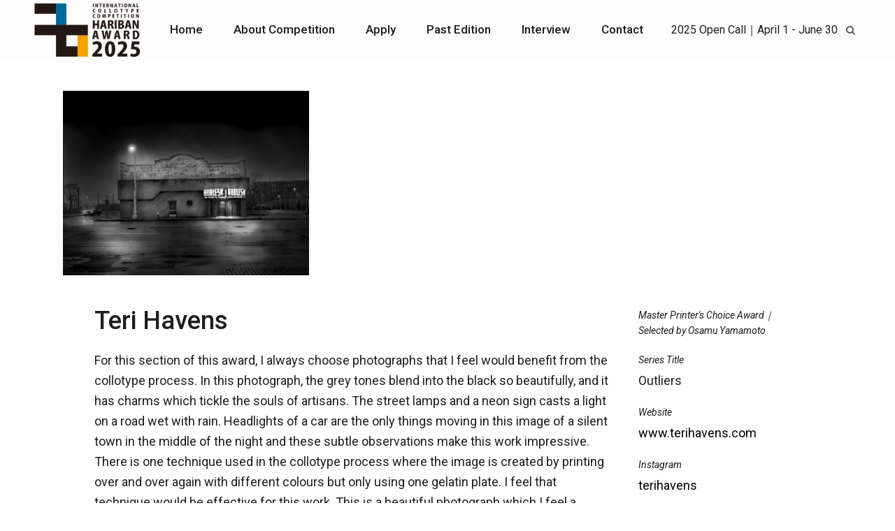

--- FILE ---
content_type: text/html; charset=UTF-8
request_url: https://www.benrido.co.jp/haribanaward/portfolio_page/teri-havens/
body_size: 15653
content:
<!DOCTYPE html>
<html lang="en-GB">
<head>
	<meta charset="UTF-8"/>
	
	<link rel="profile" href="http://gmpg.org/xfn/11"/>
		
				<meta name=viewport content="width=device-width,initial-scale=1,user-scalable=no">
					
						
				
	<title>Teri Havens &#8211; Hariban Award</title>
<meta name='robots' content='max-image-preview:large' />
<link rel='dns-prefetch' href='//fonts.googleapis.com' />
<link rel="alternate" type="application/rss+xml" title="Hariban Award &raquo; Feed" href="https://www.benrido.co.jp/haribanaward/feed/" />
<link rel="alternate" type="application/rss+xml" title="Hariban Award &raquo; Comments Feed" href="https://www.benrido.co.jp/haribanaward/comments/feed/" />
<link rel="alternate" title="oEmbed (JSON)" type="application/json+oembed" href="https://www.benrido.co.jp/haribanaward/wp-json/oembed/1.0/embed?url=https%3A%2F%2Fwww.benrido.co.jp%2Fharibanaward%2Fportfolio_page%2Fteri-havens%2F" />
<link rel="alternate" title="oEmbed (XML)" type="text/xml+oembed" href="https://www.benrido.co.jp/haribanaward/wp-json/oembed/1.0/embed?url=https%3A%2F%2Fwww.benrido.co.jp%2Fharibanaward%2Fportfolio_page%2Fteri-havens%2F&#038;format=xml" />
<style id='wp-img-auto-sizes-contain-inline-css' type='text/css'>
img:is([sizes=auto i],[sizes^="auto," i]){contain-intrinsic-size:3000px 1500px}
/*# sourceURL=wp-img-auto-sizes-contain-inline-css */
</style>
<style id='wp-emoji-styles-inline-css' type='text/css'>

	img.wp-smiley, img.emoji {
		display: inline !important;
		border: none !important;
		box-shadow: none !important;
		height: 1em !important;
		width: 1em !important;
		margin: 0 0.07em !important;
		vertical-align: -0.1em !important;
		background: none !important;
		padding: 0 !important;
	}
/*# sourceURL=wp-emoji-styles-inline-css */
</style>
<link rel='stylesheet' id='wp-block-library-css' href='https://www.benrido.co.jp/haribanaward/benrido/wp-includes/css/dist/block-library/style.min.css?ver=6.9' type='text/css' media='all' />
<style id='classic-theme-styles-inline-css' type='text/css'>
/*! This file is auto-generated */
.wp-block-button__link{color:#fff;background-color:#32373c;border-radius:9999px;box-shadow:none;text-decoration:none;padding:calc(.667em + 2px) calc(1.333em + 2px);font-size:1.125em}.wp-block-file__button{background:#32373c;color:#fff;text-decoration:none}
/*# sourceURL=/wp-includes/css/classic-themes.min.css */
</style>
<style id='filebird-block-filebird-gallery-style-inline-css' type='text/css'>
ul.filebird-block-filebird-gallery{margin:auto!important;padding:0!important;width:100%}ul.filebird-block-filebird-gallery.layout-grid{display:grid;grid-gap:20px;align-items:stretch;grid-template-columns:repeat(var(--columns),1fr);justify-items:stretch}ul.filebird-block-filebird-gallery.layout-grid li img{border:1px solid #ccc;box-shadow:2px 2px 6px 0 rgba(0,0,0,.3);height:100%;max-width:100%;-o-object-fit:cover;object-fit:cover;width:100%}ul.filebird-block-filebird-gallery.layout-masonry{-moz-column-count:var(--columns);-moz-column-gap:var(--space);column-gap:var(--space);-moz-column-width:var(--min-width);columns:var(--min-width) var(--columns);display:block;overflow:auto}ul.filebird-block-filebird-gallery.layout-masonry li{margin-bottom:var(--space)}ul.filebird-block-filebird-gallery li{list-style:none}ul.filebird-block-filebird-gallery li figure{height:100%;margin:0;padding:0;position:relative;width:100%}ul.filebird-block-filebird-gallery li figure figcaption{background:linear-gradient(0deg,rgba(0,0,0,.7),rgba(0,0,0,.3) 70%,transparent);bottom:0;box-sizing:border-box;color:#fff;font-size:.8em;margin:0;max-height:100%;overflow:auto;padding:3em .77em .7em;position:absolute;text-align:center;width:100%;z-index:2}ul.filebird-block-filebird-gallery li figure figcaption a{color:inherit}

/*# sourceURL=https://www.benrido.co.jp/haribanaward/benrido/wp-content/plugins/filebird/blocks/filebird-gallery/build/style-index.css */
</style>
<style id='global-styles-inline-css' type='text/css'>
:root{--wp--preset--aspect-ratio--square: 1;--wp--preset--aspect-ratio--4-3: 4/3;--wp--preset--aspect-ratio--3-4: 3/4;--wp--preset--aspect-ratio--3-2: 3/2;--wp--preset--aspect-ratio--2-3: 2/3;--wp--preset--aspect-ratio--16-9: 16/9;--wp--preset--aspect-ratio--9-16: 9/16;--wp--preset--color--black: #000000;--wp--preset--color--cyan-bluish-gray: #abb8c3;--wp--preset--color--white: #ffffff;--wp--preset--color--pale-pink: #f78da7;--wp--preset--color--vivid-red: #cf2e2e;--wp--preset--color--luminous-vivid-orange: #ff6900;--wp--preset--color--luminous-vivid-amber: #fcb900;--wp--preset--color--light-green-cyan: #7bdcb5;--wp--preset--color--vivid-green-cyan: #00d084;--wp--preset--color--pale-cyan-blue: #8ed1fc;--wp--preset--color--vivid-cyan-blue: #0693e3;--wp--preset--color--vivid-purple: #9b51e0;--wp--preset--gradient--vivid-cyan-blue-to-vivid-purple: linear-gradient(135deg,rgb(6,147,227) 0%,rgb(155,81,224) 100%);--wp--preset--gradient--light-green-cyan-to-vivid-green-cyan: linear-gradient(135deg,rgb(122,220,180) 0%,rgb(0,208,130) 100%);--wp--preset--gradient--luminous-vivid-amber-to-luminous-vivid-orange: linear-gradient(135deg,rgb(252,185,0) 0%,rgb(255,105,0) 100%);--wp--preset--gradient--luminous-vivid-orange-to-vivid-red: linear-gradient(135deg,rgb(255,105,0) 0%,rgb(207,46,46) 100%);--wp--preset--gradient--very-light-gray-to-cyan-bluish-gray: linear-gradient(135deg,rgb(238,238,238) 0%,rgb(169,184,195) 100%);--wp--preset--gradient--cool-to-warm-spectrum: linear-gradient(135deg,rgb(74,234,220) 0%,rgb(151,120,209) 20%,rgb(207,42,186) 40%,rgb(238,44,130) 60%,rgb(251,105,98) 80%,rgb(254,248,76) 100%);--wp--preset--gradient--blush-light-purple: linear-gradient(135deg,rgb(255,206,236) 0%,rgb(152,150,240) 100%);--wp--preset--gradient--blush-bordeaux: linear-gradient(135deg,rgb(254,205,165) 0%,rgb(254,45,45) 50%,rgb(107,0,62) 100%);--wp--preset--gradient--luminous-dusk: linear-gradient(135deg,rgb(255,203,112) 0%,rgb(199,81,192) 50%,rgb(65,88,208) 100%);--wp--preset--gradient--pale-ocean: linear-gradient(135deg,rgb(255,245,203) 0%,rgb(182,227,212) 50%,rgb(51,167,181) 100%);--wp--preset--gradient--electric-grass: linear-gradient(135deg,rgb(202,248,128) 0%,rgb(113,206,126) 100%);--wp--preset--gradient--midnight: linear-gradient(135deg,rgb(2,3,129) 0%,rgb(40,116,252) 100%);--wp--preset--font-size--small: 13px;--wp--preset--font-size--medium: 20px;--wp--preset--font-size--large: 36px;--wp--preset--font-size--x-large: 42px;--wp--preset--spacing--20: 0.44rem;--wp--preset--spacing--30: 0.67rem;--wp--preset--spacing--40: 1rem;--wp--preset--spacing--50: 1.5rem;--wp--preset--spacing--60: 2.25rem;--wp--preset--spacing--70: 3.38rem;--wp--preset--spacing--80: 5.06rem;--wp--preset--shadow--natural: 6px 6px 9px rgba(0, 0, 0, 0.2);--wp--preset--shadow--deep: 12px 12px 50px rgba(0, 0, 0, 0.4);--wp--preset--shadow--sharp: 6px 6px 0px rgba(0, 0, 0, 0.2);--wp--preset--shadow--outlined: 6px 6px 0px -3px rgb(255, 255, 255), 6px 6px rgb(0, 0, 0);--wp--preset--shadow--crisp: 6px 6px 0px rgb(0, 0, 0);}:where(.is-layout-flex){gap: 0.5em;}:where(.is-layout-grid){gap: 0.5em;}body .is-layout-flex{display: flex;}.is-layout-flex{flex-wrap: wrap;align-items: center;}.is-layout-flex > :is(*, div){margin: 0;}body .is-layout-grid{display: grid;}.is-layout-grid > :is(*, div){margin: 0;}:where(.wp-block-columns.is-layout-flex){gap: 2em;}:where(.wp-block-columns.is-layout-grid){gap: 2em;}:where(.wp-block-post-template.is-layout-flex){gap: 1.25em;}:where(.wp-block-post-template.is-layout-grid){gap: 1.25em;}.has-black-color{color: var(--wp--preset--color--black) !important;}.has-cyan-bluish-gray-color{color: var(--wp--preset--color--cyan-bluish-gray) !important;}.has-white-color{color: var(--wp--preset--color--white) !important;}.has-pale-pink-color{color: var(--wp--preset--color--pale-pink) !important;}.has-vivid-red-color{color: var(--wp--preset--color--vivid-red) !important;}.has-luminous-vivid-orange-color{color: var(--wp--preset--color--luminous-vivid-orange) !important;}.has-luminous-vivid-amber-color{color: var(--wp--preset--color--luminous-vivid-amber) !important;}.has-light-green-cyan-color{color: var(--wp--preset--color--light-green-cyan) !important;}.has-vivid-green-cyan-color{color: var(--wp--preset--color--vivid-green-cyan) !important;}.has-pale-cyan-blue-color{color: var(--wp--preset--color--pale-cyan-blue) !important;}.has-vivid-cyan-blue-color{color: var(--wp--preset--color--vivid-cyan-blue) !important;}.has-vivid-purple-color{color: var(--wp--preset--color--vivid-purple) !important;}.has-black-background-color{background-color: var(--wp--preset--color--black) !important;}.has-cyan-bluish-gray-background-color{background-color: var(--wp--preset--color--cyan-bluish-gray) !important;}.has-white-background-color{background-color: var(--wp--preset--color--white) !important;}.has-pale-pink-background-color{background-color: var(--wp--preset--color--pale-pink) !important;}.has-vivid-red-background-color{background-color: var(--wp--preset--color--vivid-red) !important;}.has-luminous-vivid-orange-background-color{background-color: var(--wp--preset--color--luminous-vivid-orange) !important;}.has-luminous-vivid-amber-background-color{background-color: var(--wp--preset--color--luminous-vivid-amber) !important;}.has-light-green-cyan-background-color{background-color: var(--wp--preset--color--light-green-cyan) !important;}.has-vivid-green-cyan-background-color{background-color: var(--wp--preset--color--vivid-green-cyan) !important;}.has-pale-cyan-blue-background-color{background-color: var(--wp--preset--color--pale-cyan-blue) !important;}.has-vivid-cyan-blue-background-color{background-color: var(--wp--preset--color--vivid-cyan-blue) !important;}.has-vivid-purple-background-color{background-color: var(--wp--preset--color--vivid-purple) !important;}.has-black-border-color{border-color: var(--wp--preset--color--black) !important;}.has-cyan-bluish-gray-border-color{border-color: var(--wp--preset--color--cyan-bluish-gray) !important;}.has-white-border-color{border-color: var(--wp--preset--color--white) !important;}.has-pale-pink-border-color{border-color: var(--wp--preset--color--pale-pink) !important;}.has-vivid-red-border-color{border-color: var(--wp--preset--color--vivid-red) !important;}.has-luminous-vivid-orange-border-color{border-color: var(--wp--preset--color--luminous-vivid-orange) !important;}.has-luminous-vivid-amber-border-color{border-color: var(--wp--preset--color--luminous-vivid-amber) !important;}.has-light-green-cyan-border-color{border-color: var(--wp--preset--color--light-green-cyan) !important;}.has-vivid-green-cyan-border-color{border-color: var(--wp--preset--color--vivid-green-cyan) !important;}.has-pale-cyan-blue-border-color{border-color: var(--wp--preset--color--pale-cyan-blue) !important;}.has-vivid-cyan-blue-border-color{border-color: var(--wp--preset--color--vivid-cyan-blue) !important;}.has-vivid-purple-border-color{border-color: var(--wp--preset--color--vivid-purple) !important;}.has-vivid-cyan-blue-to-vivid-purple-gradient-background{background: var(--wp--preset--gradient--vivid-cyan-blue-to-vivid-purple) !important;}.has-light-green-cyan-to-vivid-green-cyan-gradient-background{background: var(--wp--preset--gradient--light-green-cyan-to-vivid-green-cyan) !important;}.has-luminous-vivid-amber-to-luminous-vivid-orange-gradient-background{background: var(--wp--preset--gradient--luminous-vivid-amber-to-luminous-vivid-orange) !important;}.has-luminous-vivid-orange-to-vivid-red-gradient-background{background: var(--wp--preset--gradient--luminous-vivid-orange-to-vivid-red) !important;}.has-very-light-gray-to-cyan-bluish-gray-gradient-background{background: var(--wp--preset--gradient--very-light-gray-to-cyan-bluish-gray) !important;}.has-cool-to-warm-spectrum-gradient-background{background: var(--wp--preset--gradient--cool-to-warm-spectrum) !important;}.has-blush-light-purple-gradient-background{background: var(--wp--preset--gradient--blush-light-purple) !important;}.has-blush-bordeaux-gradient-background{background: var(--wp--preset--gradient--blush-bordeaux) !important;}.has-luminous-dusk-gradient-background{background: var(--wp--preset--gradient--luminous-dusk) !important;}.has-pale-ocean-gradient-background{background: var(--wp--preset--gradient--pale-ocean) !important;}.has-electric-grass-gradient-background{background: var(--wp--preset--gradient--electric-grass) !important;}.has-midnight-gradient-background{background: var(--wp--preset--gradient--midnight) !important;}.has-small-font-size{font-size: var(--wp--preset--font-size--small) !important;}.has-medium-font-size{font-size: var(--wp--preset--font-size--medium) !important;}.has-large-font-size{font-size: var(--wp--preset--font-size--large) !important;}.has-x-large-font-size{font-size: var(--wp--preset--font-size--x-large) !important;}
:where(.wp-block-post-template.is-layout-flex){gap: 1.25em;}:where(.wp-block-post-template.is-layout-grid){gap: 1.25em;}
:where(.wp-block-term-template.is-layout-flex){gap: 1.25em;}:where(.wp-block-term-template.is-layout-grid){gap: 1.25em;}
:where(.wp-block-columns.is-layout-flex){gap: 2em;}:where(.wp-block-columns.is-layout-grid){gap: 2em;}
:root :where(.wp-block-pullquote){font-size: 1.5em;line-height: 1.6;}
/*# sourceURL=global-styles-inline-css */
</style>
<link rel='stylesheet' id='contact-form-7-css' href='https://www.benrido.co.jp/haribanaward/benrido/wp-content/plugins/contact-form-7/includes/css/styles.css?ver=6.1.4' type='text/css' media='all' />
<link rel='stylesheet' id='mediaelement-css' href='https://www.benrido.co.jp/haribanaward/benrido/wp-includes/js/mediaelement/mediaelementplayer-legacy.min.css?ver=4.2.17' type='text/css' media='all' />
<link rel='stylesheet' id='wp-mediaelement-css' href='https://www.benrido.co.jp/haribanaward/benrido/wp-includes/js/mediaelement/wp-mediaelement.min.css?ver=6.9' type='text/css' media='all' />
<link rel='stylesheet' id='stockholm-default-style-css' href='https://www.benrido.co.jp/haribanaward/benrido/wp-content/themes/stockholm/style.css?ver=6.9' type='text/css' media='all' />
<link rel='stylesheet' id='stockholm-font-awesome-css' href='https://www.benrido.co.jp/haribanaward/benrido/wp-content/themes/stockholm/framework/modules/icons/font-awesome/css/font-awesome.min.css?ver=6.9' type='text/css' media='all' />
<link rel='stylesheet' id='elegant-icons-css' href='https://www.benrido.co.jp/haribanaward/benrido/wp-content/themes/stockholm/framework/modules/icons/elegant-icons/style.min.css?ver=6.9' type='text/css' media='all' />
<link rel='stylesheet' id='linear-icons-css' href='https://www.benrido.co.jp/haribanaward/benrido/wp-content/themes/stockholm/framework/modules/icons/linear-icons/style.min.css?ver=6.9' type='text/css' media='all' />
<link rel='stylesheet' id='linea-icons-css' href='https://www.benrido.co.jp/haribanaward/benrido/wp-content/themes/stockholm/framework/modules/icons/linea-icons/style.min.css?ver=6.9' type='text/css' media='all' />
<link rel='stylesheet' id='ion-icons-css' href='https://www.benrido.co.jp/haribanaward/benrido/wp-content/themes/stockholm/framework/modules/icons/ion-icons/style.min.css?ver=6.9' type='text/css' media='all' />
<link rel='stylesheet' id='stockholm-stylesheet-css' href='https://www.benrido.co.jp/haribanaward/benrido/wp-content/themes/stockholm/css/stylesheet.min.css?ver=6.9' type='text/css' media='all' />
<link rel='stylesheet' id='stockholm-webkit-css' href='https://www.benrido.co.jp/haribanaward/benrido/wp-content/themes/stockholm/css/webkit_stylesheet.css?ver=6.9' type='text/css' media='all' />
<link rel='stylesheet' id='stockholm-style-dynamic-css' href='https://www.benrido.co.jp/haribanaward/benrido/wp-content/themes/stockholm/css/style_dynamic.css?ver=1738632099' type='text/css' media='all' />
<link rel='stylesheet' id='stockholm-responsive-css' href='https://www.benrido.co.jp/haribanaward/benrido/wp-content/themes/stockholm/css/responsive.min.css?ver=6.9' type='text/css' media='all' />
<link rel='stylesheet' id='stockholm-style-dynamic-responsive-css' href='https://www.benrido.co.jp/haribanaward/benrido/wp-content/themes/stockholm/css/style_dynamic_responsive.css?ver=1738632099' type='text/css' media='all' />
<style id='stockholm-style-dynamic-responsive-inline-css' type='text/css'>
.qode-cf-newsletter-outer {
display: flex;
width: 100%;
}

@media only screen and (max-width: 768px){
.title h1 {
    font-size: 60px;
}
}

@media only screen and (max-width: 480px){
.position_center.title h1, .title h1 {
    font-size: 45px;
    line-height: 55px;
}
}

footer .wpcf7 .qodef-subscription-form .wpcf7-form-control.wpcf7-text::placeholder{
color: #1e1e1e;
}

footer .wpcf7 .qodef-subscription-form .wpcf7-form-control.wpcf7-text{
border-color: rgba(29,29,29,1);
border-width: 2px;
border-radius: 0px;
border-left: none;
border-right: none;
border-top: none;
color: #1e1e1e;
font-size: 17px;
padding-right: 0px;
}

footer .cf7_custom_style_1 input.wpcf7-form-control.wpcf7-submit, footer .cf7_custom_style_1 input.wpcf7-form-control.wpcf7-submit:not([disabled]), footer .contact_form.cf7_custom_style_1 .qbutton{
width: auto;
}

.qbutton .button_icon.custom_icon_size, .qbutton.medium .button_icon.custom_icon_size {
    line-height: 28px;
}

.qbutton.move_icon:hover .button_icon {
    margin-left: 13px;
}

nav.main_menu.left{
padding-left: 17px;
}

.menu-animation-underline nav.main_menu>ul>li>a .menu-text:before{
    height: 2px;
}

#back_to_top{
    bottom: 25px;
}


.menu-animation-underline nav.main_menu>ul>li>a .menu-text:before{
left: 0;
transform: none;
}

.cf7_custom_style_1 textarea.wpcf7-form-control.wpcf7-textarea{
margin-bottom: 10px;
}

footer .qodef-subscription-form input.wpcf7-form-control.wpcf7-submit{
top: 5px;
}

.qbutton.move_icon:hover .button_icon{
transform: translateX(3px);
margin-left: 10px;
}

.qbutton.move_icon .button_icon{
transition: all 0.3s ease;
}

#back_to_top > span i{
display: inline-block;
transition: all 0.3s ease;
}

#back_to_top:hover > span i{
transform: translateY(-3px);
}

.footer_top .widget_nav_menu li.menu-item a {
    margin-bottom: 0px;
}


.footer_top .widget_nav_menu li.menu-item a{
display: inline-block;
position: relative;
}

.footer_top .widget_nav_menu li.menu-item a:before{
content: '';
position: absolute;
left: 0;
bottom: 4px;
width: 0;
height: 2px;
background-color: currentColor;
transition: width .3s cubic-bezier(.27,.62,.43,1.01);
}

.footer_top .widget_nav_menu li.menu-item a:hover{
color: #1e1e1e;
}

.footer_top .widget_nav_menu li.menu-item a:hover:before{
width: 100%;
}

.qodef-subscription-form .wpcf7-form-control-wrap{
position: relative;
}

.qodef-subscription-form .wpcf7-form-control-wrap:after, .qode-cf7-submit-holder:after{
position: absolute;
content: "\f10b";
font-family: "Ionicons";
top: 0;
right: 0;
font-size: 17px;
transition: all 0.3s ease;
}

.qode-cf7-submit-holder:after{
top: 1px;
}

.qodef-subscription-form input.wpcf7-form-control.wpcf7-submit:hover ~ .wpcf7-form-control-wrap:after{
    transform: translateX(3px);
}

.qodef-subscription-form .wpcf7-form-control-wrap:after, .qode-cf7-submit-holder:after{
    transition: all 0.3s ease;
}

.cf7_custom_style_1 input.wpcf7-form-control.wpcf7-submit, .cf7_custom_style_1 input.wpcf7-form-control.wpcf7-submit:not([disabled]), .contact_form.cf7_custom_style_1 .qbutton{
padding-right: 21px;
z-index: 10;
}

.qode-cf7-submit-holder:hover:after{
    transform: translateX(3px);
}

div.wpcf7 .ajax-loader{
display: none;
}

.qode-cf7-submit-holder{
display: inline-block;
position: relative;
}


@media only screen and (max-width: 1024px) and (min-width: 601px){
.qode_footer_adv_responsiveness.qode_footer_adv_responsiveness_1024.qode_footer_adv_responsiveness_two_columns .footer_top .four_columns .column1, .qode_footer_adv_responsiveness.qode_footer_adv_responsiveness_1024.qode_footer_adv_responsiveness_two_columns .footer_top .four_columns .column2 {
    margin: 0 0 50px;
}
}

@media only screen and (max-width: 480px){
.footer_top .column_inner>div {
    margin: -17px 0 25px!important;
}
}

@media only screen and (max-width: 420px){
.header_bottom, footer .container_inner, nav.content_menu {
    padding: 0 30px;
}
}
/*# sourceURL=stockholm-style-dynamic-responsive-inline-css */
</style>
<link rel='stylesheet' id='stockholm-google-fonts-css' href='https://fonts.googleapis.com/css?family=Raleway%3A100%2C100i%2C200%2C200i%2C300%2C300i%2C400%2C400i%2C500%2C500i%2C600%2C600i%2C700%2C700i%2C800%2C800i%2C900%2C900i%7CCrete+Round%3A100%2C100i%2C200%2C200i%2C300%2C300i%2C400%2C400i%2C500%2C500i%2C600%2C600i%2C700%2C700i%2C800%2C800i%2C900%2C900i%7CRoboto%3A100%2C100i%2C200%2C200i%2C300%2C300i%2C400%2C400i%2C500%2C500i%2C600%2C600i%2C700%2C700i%2C800%2C800i%2C900%2C900i&#038;subset=latin%2Clatin-ext&#038;ver=1.0.0' type='text/css' media='all' />
<link rel='stylesheet' id='elementor-frontend-css' href='https://www.benrido.co.jp/haribanaward/benrido/wp-content/plugins/elementor/assets/css/frontend.min.css?ver=3.34.2' type='text/css' media='all' />
<link rel='stylesheet' id='eael-general-css' href='https://www.benrido.co.jp/haribanaward/benrido/wp-content/plugins/essential-addons-for-elementor-lite/assets/front-end/css/view/general.min.css?ver=6.5.8' type='text/css' media='all' />
<script type="text/javascript" src="https://www.benrido.co.jp/haribanaward/benrido/wp-includes/js/jquery/jquery.min.js?ver=3.7.1" id="jquery-core-js"></script>
<script type="text/javascript" src="https://www.benrido.co.jp/haribanaward/benrido/wp-includes/js/jquery/jquery-migrate.min.js?ver=3.4.1" id="jquery-migrate-js"></script>
<script type="text/javascript" src="https://www.benrido.co.jp/haribanaward/benrido/wp-content/plugins/revslider/public/assets/js/rbtools.min.js?ver=6.6.18" async id="tp-tools-js"></script>
<script type="text/javascript" src="https://www.benrido.co.jp/haribanaward/benrido/wp-content/plugins/revslider/public/assets/js/rs6.min.js?ver=6.6.18" async id="revmin-js"></script>
<script type="text/javascript" src="https://www.benrido.co.jp/haribanaward/benrido/wp-content/themes/stockholm/js/plugins/hammer.min.js?ver=1" id="hammer-js"></script>
<script type="text/javascript" src="https://www.benrido.co.jp/haribanaward/benrido/wp-content/themes/stockholm/js/plugins/virtual-scroll.min.js?ver=1" id="virtual-scroll-js"></script>
<link rel="https://api.w.org/" href="https://www.benrido.co.jp/haribanaward/wp-json/" /><link rel="EditURI" type="application/rsd+xml" title="RSD" href="https://www.benrido.co.jp/haribanaward/benrido/xmlrpc.php?rsd" />
<meta name="generator" content="WordPress 6.9" />
<link rel="canonical" href="https://www.benrido.co.jp/haribanaward/portfolio_page/teri-havens/" />
<link rel='shortlink' href='https://www.benrido.co.jp/haribanaward/?p=24227' />
        <script type="text/javascript">
            ( function () {
                window.lae_fs = { can_use_premium_code: false};
            } )();
        </script>
        <meta name="generator" content="Elementor 3.34.2; features: additional_custom_breakpoints; settings: css_print_method-external, google_font-enabled, font_display-auto">
			<style>
				.e-con.e-parent:nth-of-type(n+4):not(.e-lazyloaded):not(.e-no-lazyload),
				.e-con.e-parent:nth-of-type(n+4):not(.e-lazyloaded):not(.e-no-lazyload) * {
					background-image: none !important;
				}
				@media screen and (max-height: 1024px) {
					.e-con.e-parent:nth-of-type(n+3):not(.e-lazyloaded):not(.e-no-lazyload),
					.e-con.e-parent:nth-of-type(n+3):not(.e-lazyloaded):not(.e-no-lazyload) * {
						background-image: none !important;
					}
				}
				@media screen and (max-height: 640px) {
					.e-con.e-parent:nth-of-type(n+2):not(.e-lazyloaded):not(.e-no-lazyload),
					.e-con.e-parent:nth-of-type(n+2):not(.e-lazyloaded):not(.e-no-lazyload) * {
						background-image: none !important;
					}
				}
			</style>
			<meta name="generator" content="Powered by Slider Revolution 6.6.18 - responsive, Mobile-Friendly Slider Plugin for WordPress with comfortable drag and drop interface." />
<script>function setREVStartSize(e){
			//window.requestAnimationFrame(function() {
				window.RSIW = window.RSIW===undefined ? window.innerWidth : window.RSIW;
				window.RSIH = window.RSIH===undefined ? window.innerHeight : window.RSIH;
				try {
					var pw = document.getElementById(e.c).parentNode.offsetWidth,
						newh;
					pw = pw===0 || isNaN(pw) || (e.l=="fullwidth" || e.layout=="fullwidth") ? window.RSIW : pw;
					e.tabw = e.tabw===undefined ? 0 : parseInt(e.tabw);
					e.thumbw = e.thumbw===undefined ? 0 : parseInt(e.thumbw);
					e.tabh = e.tabh===undefined ? 0 : parseInt(e.tabh);
					e.thumbh = e.thumbh===undefined ? 0 : parseInt(e.thumbh);
					e.tabhide = e.tabhide===undefined ? 0 : parseInt(e.tabhide);
					e.thumbhide = e.thumbhide===undefined ? 0 : parseInt(e.thumbhide);
					e.mh = e.mh===undefined || e.mh=="" || e.mh==="auto" ? 0 : parseInt(e.mh,0);
					if(e.layout==="fullscreen" || e.l==="fullscreen")
						newh = Math.max(e.mh,window.RSIH);
					else{
						e.gw = Array.isArray(e.gw) ? e.gw : [e.gw];
						for (var i in e.rl) if (e.gw[i]===undefined || e.gw[i]===0) e.gw[i] = e.gw[i-1];
						e.gh = e.el===undefined || e.el==="" || (Array.isArray(e.el) && e.el.length==0)? e.gh : e.el;
						e.gh = Array.isArray(e.gh) ? e.gh : [e.gh];
						for (var i in e.rl) if (e.gh[i]===undefined || e.gh[i]===0) e.gh[i] = e.gh[i-1];
											
						var nl = new Array(e.rl.length),
							ix = 0,
							sl;
						e.tabw = e.tabhide>=pw ? 0 : e.tabw;
						e.thumbw = e.thumbhide>=pw ? 0 : e.thumbw;
						e.tabh = e.tabhide>=pw ? 0 : e.tabh;
						e.thumbh = e.thumbhide>=pw ? 0 : e.thumbh;
						for (var i in e.rl) nl[i] = e.rl[i]<window.RSIW ? 0 : e.rl[i];
						sl = nl[0];
						for (var i in nl) if (sl>nl[i] && nl[i]>0) { sl = nl[i]; ix=i;}
						var m = pw>(e.gw[ix]+e.tabw+e.thumbw) ? 1 : (pw-(e.tabw+e.thumbw)) / (e.gw[ix]);
						newh =  (e.gh[ix] * m) + (e.tabh + e.thumbh);
					}
					var el = document.getElementById(e.c);
					if (el!==null && el) el.style.height = newh+"px";
					el = document.getElementById(e.c+"_wrapper");
					if (el!==null && el) {
						el.style.height = newh+"px";
						el.style.display = "block";
					}
				} catch(e){
					console.log("Failure at Presize of Slider:" + e)
				}
			//});
		  };</script>
</head>
<body class="wp-singular portfolio_page-template-default single single-portfolio_page postid-24227 wp-theme-stockholm stockholm-core-2.4.1 select-theme-ver-9.6.1 menu-animation-underline side_area_over_content smooth_scroll  qode_grid_1300 qode_footer_adv_responsiveness qode_footer_adv_responsiveness_1024 qode_footer_adv_responsiveness_two_columns qode_menu_left qode_sidebar_adv_responsiveness qode_sidebar_adv_responsiveness_1024 vss_responsive_adv vss_width_768 qode-mobile-logo-set elementor-default elementor-kit-22099">
		<div class="wrapper">
		<div class="wrapper_inner">
						<a id='back_to_top' href='#'>
				<span class="fa-stack">
					<i class="qodef-icon-ion-icon ion-arrow-up-c " ></i>				</span>
			</a>
			<header class="page_header scrolled_not_transparent  stick">
				
		<div class="header_inner clearfix">
				<form role="search" id="searchform" action="https://www.benrido.co.jp/haribanaward/" class="qode_search_form" method="get">
						<i class="fa fa-search"></i>
				<input type="text" placeholder="Search" name="s" class="qode_search_field" autocomplete="off"/>
				<input type="submit" value="Import"/>
				<div class="qode_search_close">
					<a href="#"><i class="fa fa-times"></i></a>
				</div>
					</form>
			
			<div class="header_top_bottom_holder">
								
				<div class="header_bottom clearfix" style="background-color:#fcfcfc">
																			<div class="header_inner_left">
																	<div class="mobile_menu_button"><span><i class="fa fa-bars"></i></span></div>
								<div class="logo_wrapper">
									<div class="q_logo">
										<a href="https://www.benrido.co.jp/haribanaward/">
	<img class="normal" src="https://www.benrido.co.jp/haribanaward/benrido/wp-content/uploads/2025/02/HA2025-logo_800x428.png" alt="Logo"/>
<img class="light" src="https://www.benrido.co.jp/haribanaward/benrido/wp-content/uploads/2025/02/HA2025-logo_800x428.png" alt="Logo"/>
<img class="dark" src="https://www.benrido.co.jp/haribanaward/benrido/wp-content/uploads/2025/02/HA2025-logo_800x428.png" alt="Logo"/>
    <img class="mobile-logo" src="https://www.benrido.co.jp/haribanaward/benrido/wp-content/uploads/2025/02/HA2025-logo_800x428.png" alt="Logo"/>
	
	<img class="sticky" src="https://www.benrido.co.jp/haribanaward/benrido/wp-content/uploads/2025/02/HA2025-logo_800x428.png" alt="Logo"/>
	
	</a>									</div>
																	</div>
																
                                									<nav class="main_menu drop_down  left">
									<ul id="menu-main-menu" class=""><li id="nav-menu-item-34069" class="menu-item menu-item-type-post_type menu-item-object-page menu-item-home  narrow"><a href="https://www.benrido.co.jp/haribanaward/" class=""><i class="menu_icon fa blank"></i><span class="menu-text">Home</span><span class="plus"></span></a></li>
<li id="nav-menu-item-32253" class="menu-item menu-item-type-post_type menu-item-object-page menu-item-has-children  has_sub narrow"><a href="https://www.benrido.co.jp/haribanaward/about-competition-en-2025/" class=""><i class="menu_icon fa blank"></i><span class="menu-text">About Competition</span><span class="plus"></span></a>
<div class="second"><div class="inner"><ul>
	<li id="nav-menu-item-32402" class="menu-item menu-item-type-post_type menu-item-object-page anchor-item "><a href="https://www.benrido.co.jp/haribanaward/about-competition-jp-2024/#about-competition-jp-2024" class=""><i class="menu_icon fa blank"></i><span class="menu-text">日本語の公募概要</span><span class="plus"></span></a></li>
</ul></div></div>
</li>
<li id="nav-menu-item-32467" class="menu-item menu-item-type-custom menu-item-object-custom  narrow"><a href="https://site.picter.com/hariban-award-2025" class=""><i class="menu_icon fa blank"></i><span class="menu-text">Apply</span><span class="plus"></span></a></li>
<li id="nav-menu-item-32254" class="menu-item menu-item-type-post_type menu-item-object-page  narrow"><a href="https://www.benrido.co.jp/haribanaward/hariban-award-archive/" class=""><i class="menu_icon fa blank"></i><span class="menu-text">Past Edition</span><span class="plus"></span></a></li>
<li id="nav-menu-item-32256" class="menu-item menu-item-type-post_type menu-item-object-page  narrow"><a href="https://www.benrido.co.jp/haribanaward/news-interviews/" class=""><i class="menu_icon fa blank"></i><span class="menu-text">Interview</span><span class="plus"></span></a></li>
<li id="nav-menu-item-32255" class="menu-item menu-item-type-post_type menu-item-object-page  narrow"><a href="https://www.benrido.co.jp/haribanaward/contact/" class=""><i class="menu_icon fa blank"></i><span class="menu-text">Contact</span><span class="plus"></span></a></li>
</ul>								</nav>
															</div>
																																							<div class="header_inner_right">
										<div class="side_menu_button_wrapper right">
																							<div class="header_bottom_right_widget_holder"><div class="widget_text header_bottom_widget widget_custom_html"><div class="textwidget custom-html-widget"><p style="font-size:16px;"> 2025 Open Call｜April 1 - June 30 </p></div></div></div>
																																	<div class="side_menu_button">
													<a class="search_button from_window_top" href="javascript:void(0)">
		<i class="fa fa-search"></i>	</a>
																																			</div>
										</div>
									</div>
																                                																																							<nav class="mobile_menu">
			<ul id="menu-main-menu-1" class=""><li id="mobile-menu-item-34069" class="menu-item menu-item-type-post_type menu-item-object-page menu-item-home "><a href="https://www.benrido.co.jp/haribanaward/" class=""><span>Home</span></a><span class="mobile_arrow"><i class="fa fa-angle-right"></i><i class="fa fa-angle-down"></i></span></li>
<li id="mobile-menu-item-32253" class="menu-item menu-item-type-post_type menu-item-object-page menu-item-has-children  has_sub"><a href="https://www.benrido.co.jp/haribanaward/about-competition-en-2025/" class=""><span>About Competition</span></a><span class="mobile_arrow"><i class="fa fa-angle-right"></i><i class="fa fa-angle-down"></i></span>
<ul class="sub_menu">
	<li id="mobile-menu-item-32402" class="menu-item menu-item-type-post_type menu-item-object-page "><a href="https://www.benrido.co.jp/haribanaward/about-competition-jp-2024/#about-competition-jp-2024" class=""><span>日本語の公募概要</span></a><span class="mobile_arrow"><i class="fa fa-angle-right"></i><i class="fa fa-angle-down"></i></span></li>
</ul>
</li>
<li id="mobile-menu-item-32467" class="menu-item menu-item-type-custom menu-item-object-custom "><a href="https://site.picter.com/hariban-award-2025" class=""><span>Apply</span></a><span class="mobile_arrow"><i class="fa fa-angle-right"></i><i class="fa fa-angle-down"></i></span></li>
<li id="mobile-menu-item-32254" class="menu-item menu-item-type-post_type menu-item-object-page "><a href="https://www.benrido.co.jp/haribanaward/hariban-award-archive/" class=""><span>Past Edition</span></a><span class="mobile_arrow"><i class="fa fa-angle-right"></i><i class="fa fa-angle-down"></i></span></li>
<li id="mobile-menu-item-32256" class="menu-item menu-item-type-post_type menu-item-object-page "><a href="https://www.benrido.co.jp/haribanaward/news-interviews/" class=""><span>Interview</span></a><span class="mobile_arrow"><i class="fa fa-angle-right"></i><i class="fa fa-angle-down"></i></span></li>
<li id="mobile-menu-item-32255" class="menu-item menu-item-type-post_type menu-item-object-page "><a href="https://www.benrido.co.jp/haribanaward/contact/" class=""><span>Contact</span></a><span class="mobile_arrow"><i class="fa fa-angle-right"></i><i class="fa fa-angle-down"></i></span></li>
</ul></nav>								
													</div>
				</div>
			</div>
	</header>
			
			<div class="content ">
								
				<div class="content_inner">
										
										<div class="container" >
	<div class="container_inner default_template_holder clearfix" style="padding-top:130px!important">
					<div class="portfolio_single gallery">
				<div class="portfolio_gallery">
				<a class="lightbox_single_portfolio v3" href="https://www.benrido.co.jp/haribanaward/benrido/wp-content/uploads/2021/03/1.-Teri-Havens-.jpg" title="" data-rel="prettyPhoto[single_pretty_photo]">
                <span class="gallery_text_holder">
									</span>
				<img src="https://www.benrido.co.jp/haribanaward/benrido/wp-content/uploads/2021/03/1.-Teri-Havens--800x600.jpg" alt=""/>
			</a>
		</div>
<div class="two_columns_75_25 clearfix portfolio_container">
	<div class="column1">
		<div class="column_inner">
			<div class="portfolio_single_text_holder">
				<h2 class="portfolio_single_text_title"><span>Teri Havens</span></h2>
				<div class="page" title="Page 21">
<div class="section">
<div class="layoutArea">
<div class="column">
<p>For this section of this award, I always choose photographs that I feel would benefit from the collotype process. In this photograph, the grey tones blend into the black so beautifully, and it has charms which tickle the souls of artisans. The street lamps and a neon sign casts a light on a road wet with rain. Headlights of a car are the only things moving in this image of a silent town in the middle of the night and these subtle observations make this work impressive. There is one technique used in the collotype process where the image is created by printing over and over again with different colours but only using one gelatin plate. I feel that technique would be effective for this work. This is a beautiful photograph which I feel a desire to print in collotype.</p>
<p>&nbsp;</p>
<p><em>&#8211; Osamu Yamamoto Master Printer, Benrido Collotype Atelier</em></p>
<p>&nbsp;</p>
<p><strong>Bio</strong></p>
<p>In an era that celebrates modernity and conformity, Teri seeks the simple, stripped down remnants of a nearly forgotten America &#8211; embers still smouldering in the rubble of modern society, soon to be snuffed out and backfilled by the franchised proliferation of homogeneity. Yet through her photographs they remain indelible, standing as beacons of resistance, and luminous symbols of cultural dissent. After studying photojournalism at the University of Texas and serving as an intern at the Magnum photo agency in New York, Teri developed her printmaking skills in darkrooms. Teri currently lives in rural Colorado with her husband Mike. Her work has been exhibited internationally, and published in the Huffington Post, The London Sunday Times, The Sun Magazine, Photo District News and on the NPR website. She believes that a historian&#8217;s training in focusing on the hazy texture of remote time while being grounded in the present moment helps her expand the borders of everyday perception. Her photography is about the hidden side of everyday life &#8211; the symbols, meanings and illusive worlds discovered and constructed through reflection and imagination.</p>
<p>&nbsp;</p>
<div class="page" title="Page 2">
<div class="layoutArea">
<div class="column">
<p><strong>■工房賞-テリ・ヘイヴンズ</strong></p>
<p>わたしは、いつもコロタイプで生きる作品を選考の基準にしている。 この作品は、黒にグレーが非常に美しく溶け込んでおり、コロタイプの職人の心をくすぐる力がある。雨 に濡れた道路を、街頭とネオンが照らし静まり返った深夜の町に、唯一の動態である車の明かりがこ の作品を印象深いものにしている。コロタイプの表現方法の中で一枚のゼラチン版で、色を変えて何 度も刷り重ねる技法があるが、この作品でも有効であろう。是非、コロタイプにしたい美しい写真である。</p>
<p>&nbsp;</p>
<p><em>&#8211; 山本 修 便利堂コロタイプ研究所準備室室長</em></p>
<p>&nbsp;</p>
<p><strong>テリ・ヘイヴンズ</strong><br />
テキサス、ラボック出身。過去 30 年間アメリカン・ドリームの裏道路を探し続けている。彼女の作品の 循環するテーマは個性、孤立、人々の永久的な自己充足性、時代に取り残されてしまう場所などであ る。彼女の写真は文化・地理的な荒廃についての研究であり、そしてまた究極の賛美である。テリは テキサス大学でフォトジャーナリズムを専攻した後、ニューヨークのマグナムフォトエージェンシーにてイン ターンを経験した。その際キッチンや国中のモーテルの部屋で即席の暗室をつくり印刷技術を身につけ た。現在までに彼女の作品は国内外で展示され、The Huffington Post、The London Sunday Times、 The Sun Magazine、Photo District News、Adore Noir、NPR のウェブサイトなど様々な媒体で特集が組 まれた。彼女は 2016 年 Margaret Cameron Award を受賞した。</p>
</div>
</div>
</div>
</div>
</div>
</div>
</div>
			</div>
		</div>
	</div>
	<div class="column2">
		<div class="column_inner">
			<div class="portfolio_detail">
						<div class="info portfolio_single_custom_field">
							<h6 class="info_section_title">Master Printer&#039;s Choice Award｜Selected by Osamu Yamamoto</h6>
						<p>
																</p>
		</div> <!-- close div.info.portfolio_single_custom_field -->
			<div class="info portfolio_single_custom_field">
							<h6 class="info_section_title">Series Title </h6>
						<p>
									Outliers							</p>
		</div> <!-- close div.info.portfolio_single_custom_field -->
			<div class="info portfolio_single_custom_field">
							<h6 class="info_section_title">Website</h6>
						<p>
									<a href="https://terihavens.com/" target="_blank">
						www.terihavens.com					</a>
							</p>
		</div> <!-- close div.info.portfolio_single_custom_field -->
			<div class="info portfolio_single_custom_field">
							<h6 class="info_section_title">Instagram</h6>
						<p>
									<a href="https://www.instagram.com/terihavens/" target="_blank">
						terihavens					</a>
							</p>
		</div> <!-- close div.info.portfolio_single_custom_field -->
		<div class="info portfolio_single_categories">
		<h6 class="info_section_title">Category </h6>
		<p>
			<span class="category">
				Hariban Award 2016			</span>
		</p>
	</div>
			</div>
		</div>
	</div>
</div>	<div class="portfolio_navigation">
		<div class="portfolio_navigation_inner">
												<div class="portfolio_prev">
						<a href="https://www.benrido.co.jp/haribanaward/portfolio_page/michael-vahrenwald-2/" rel="prev"><span class="arrow_carrot-left"></span></a>					</div> <!-- close div.portfolio_prev -->
													<div class="portfolio_button">
						<a href="https://www.benrido.co.jp/haribanaward/hariban-award-archive/"><span class="icon_grid-2x2"></span></a>
					</div> <!-- close div.portfolio_button -->
													<div class="portfolio_next">
						<a href="https://www.benrido.co.jp/haribanaward/portfolio_page/lea-habourdin/" rel="next"><span class="arrow_carrot-right"></span></a>					</div> <!-- close div.portfolio_next -->
									</div>
	</div> <!-- close div.portfolio_navigation -->
				</div>
			</div>
</div></div>
</div>
	<footer class="qodef-page-footer ">
		<div class="footer_inner clearfix">
					<div class="fotter_top_border_holder " style="height: 1px;;background-color: #e5e5e5"></div>
		<div class="footer_top_holder">
		<div class="footer_top ">
						<div class="container">
				<div class="container_inner">
																	<div class="four_columns clearfix">
								<div class="qode_column column1 qodef-footer-top-column-1">
									<div class="column_inner">
										<div id="custom_html-6" class="widget_text widget widget_custom_html"><div class="textwidget custom-html-widget"><span class="q_font_elegant_holder q_icon_shortcode normal  " style="font-size: 17px;color: #1D1D1D;margin: 0 0 0 0; "data-hover-color=#919191 ><a href="https://www.instagram.com/benrido.atelier/" target="_blank"><span class="q_font_elegant_icon social_instagram" aria-hidden="true" style="font-size: 17px;width: 17px;height: 17px;"></span></a></span>
<span class="q_font_elegant_holder q_icon_shortcode normal  " style="font-size: 17px;color: #1D1D1D;margin: 0 11px 0 11px; "data-hover-color=#919191 ><a href="https://www.facebook.com/Hariban.Award/" target="_blank"><span class="q_font_elegant_icon social_facebook" aria-hidden="true" style="font-size: 17px;width: 17px;height: 17px;"></span></a></span>
<span class="q_font_elegant_holder q_icon_shortcode normal  " style="font-size: 17px;color: #1D1D1D;margin: 0 0 0 0; "data-hover-color=#919191 ><a href="https://twitter.com/haribanaward/" target="_blank"><span class="q_font_elegant_icon social_twitter" aria-hidden="true" style="font-size: 17px;width: 17px;height: 17px;"></span></a></span></div></div>									</div>
								</div>
								<div class="qode_column column2 qodef-footer-top-column-2">
									<div class="column_inner">
										<div id="block-3" class="widget widget_block widget_text">
<p class="has-text-align-left"><a href="https://www.benrido.co.jp/haribanaward/terms-of-use/">Terms and Conditions</a></p>
</div>									</div>
								</div>
								<div class="qode_column column3 qodef-footer-top-column-3">
									<div class="column_inner">
										<div id="text-4" class="widget widget_text">			<div class="textwidget"><p><a href="https://www.benrido.co.jp/privacy" target="_blank" rel="noopener">Privacy Policy</a></p>
</div>
		</div>									</div>
								</div>
								<div class="qode_column column4 qodef-footer-top-column-4">
									<div class="column_inner">
										<div id="text-2" class="widget widget_text">			<div class="textwidget"><p>© BENRIDO, Inc.</p>
</div>
		</div>									</div>
								</div>
							</div>
																</div>
			</div>
				</div>
	</div>
					</div>
	</footer>
</div>
</div>

		<script>
			window.RS_MODULES = window.RS_MODULES || {};
			window.RS_MODULES.modules = window.RS_MODULES.modules || {};
			window.RS_MODULES.waiting = window.RS_MODULES.waiting || [];
			window.RS_MODULES.defered = false;
			window.RS_MODULES.moduleWaiting = window.RS_MODULES.moduleWaiting || {};
			window.RS_MODULES.type = 'compiled';
		</script>
		<script type="speculationrules">
{"prefetch":[{"source":"document","where":{"and":[{"href_matches":"/haribanaward/*"},{"not":{"href_matches":["/haribanaward/benrido/wp-*.php","/haribanaward/benrido/wp-admin/*","/haribanaward/benrido/wp-content/uploads/*","/haribanaward/benrido/wp-content/*","/haribanaward/benrido/wp-content/plugins/*","/haribanaward/benrido/wp-content/themes/stockholm/*","/haribanaward/*\\?(.+)"]}},{"not":{"selector_matches":"a[rel~=\"nofollow\"]"}},{"not":{"selector_matches":".no-prefetch, .no-prefetch a"}}]},"eagerness":"conservative"}]}
</script>
			<script>
				const lazyloadRunObserver = () => {
					const lazyloadBackgrounds = document.querySelectorAll( `.e-con.e-parent:not(.e-lazyloaded)` );
					const lazyloadBackgroundObserver = new IntersectionObserver( ( entries ) => {
						entries.forEach( ( entry ) => {
							if ( entry.isIntersecting ) {
								let lazyloadBackground = entry.target;
								if( lazyloadBackground ) {
									lazyloadBackground.classList.add( 'e-lazyloaded' );
								}
								lazyloadBackgroundObserver.unobserve( entry.target );
							}
						});
					}, { rootMargin: '200px 0px 200px 0px' } );
					lazyloadBackgrounds.forEach( ( lazyloadBackground ) => {
						lazyloadBackgroundObserver.observe( lazyloadBackground );
					} );
				};
				const events = [
					'DOMContentLoaded',
					'elementor/lazyload/observe',
				];
				events.forEach( ( event ) => {
					document.addEventListener( event, lazyloadRunObserver );
				} );
			</script>
			<link rel='stylesheet' id='rs-plugin-settings-css' href='https://www.benrido.co.jp/haribanaward/benrido/wp-content/plugins/revslider/public/assets/css/rs6.css?ver=6.6.18' type='text/css' media='all' />
<style id='rs-plugin-settings-inline-css' type='text/css'>
#rs-demo-id {}
/*# sourceURL=rs-plugin-settings-inline-css */
</style>
<script type="text/javascript" src="https://www.benrido.co.jp/haribanaward/benrido/wp-includes/js/dist/hooks.min.js?ver=dd5603f07f9220ed27f1" id="wp-hooks-js"></script>
<script type="text/javascript" src="https://www.benrido.co.jp/haribanaward/benrido/wp-includes/js/dist/i18n.min.js?ver=c26c3dc7bed366793375" id="wp-i18n-js"></script>
<script type="text/javascript" id="wp-i18n-js-after">
/* <![CDATA[ */
wp.i18n.setLocaleData( { 'text direction\u0004ltr': [ 'ltr' ] } );
//# sourceURL=wp-i18n-js-after
/* ]]> */
</script>
<script type="text/javascript" src="https://www.benrido.co.jp/haribanaward/benrido/wp-content/plugins/contact-form-7/includes/swv/js/index.js?ver=6.1.4" id="swv-js"></script>
<script type="text/javascript" id="contact-form-7-js-before">
/* <![CDATA[ */
var wpcf7 = {
    "api": {
        "root": "https:\/\/www.benrido.co.jp\/haribanaward\/wp-json\/",
        "namespace": "contact-form-7\/v1"
    },
    "cached": 1
};
//# sourceURL=contact-form-7-js-before
/* ]]> */
</script>
<script type="text/javascript" src="https://www.benrido.co.jp/haribanaward/benrido/wp-content/plugins/contact-form-7/includes/js/index.js?ver=6.1.4" id="contact-form-7-js"></script>
<script type="text/javascript" src="https://www.benrido.co.jp/haribanaward/benrido/wp-includes/js/jquery/ui/core.min.js?ver=1.13.3" id="jquery-ui-core-js"></script>
<script type="text/javascript" src="https://www.benrido.co.jp/haribanaward/benrido/wp-includes/js/jquery/ui/accordion.min.js?ver=1.13.3" id="jquery-ui-accordion-js"></script>
<script type="text/javascript" src="https://www.benrido.co.jp/haribanaward/benrido/wp-includes/js/jquery/ui/datepicker.min.js?ver=1.13.3" id="jquery-ui-datepicker-js"></script>
<script type="text/javascript" id="jquery-ui-datepicker-js-after">
/* <![CDATA[ */
jQuery(function(jQuery){jQuery.datepicker.setDefaults({"closeText":"Close","currentText":"Today","monthNames":["January","February","March","April","May","June","July","August","September","October","November","December"],"monthNamesShort":["Jan","Feb","Mar","Apr","May","Jun","Jul","Aug","Sep","Oct","Nov","Dec"],"nextText":"Next","prevText":"Previous","dayNames":["Sunday","Monday","Tuesday","Wednesday","Thursday","Friday","Saturday"],"dayNamesShort":["Sun","Mon","Tue","Wed","Thu","Fri","Sat"],"dayNamesMin":["S","M","T","W","T","F","S"],"dateFormat":"MM d, yy","firstDay":1,"isRTL":false});});
//# sourceURL=jquery-ui-datepicker-js-after
/* ]]> */
</script>
<script type="text/javascript" src="https://www.benrido.co.jp/haribanaward/benrido/wp-includes/js/jquery/ui/effect.min.js?ver=1.13.3" id="jquery-effects-core-js"></script>
<script type="text/javascript" src="https://www.benrido.co.jp/haribanaward/benrido/wp-includes/js/jquery/ui/effect-fade.min.js?ver=1.13.3" id="jquery-effects-fade-js"></script>
<script type="text/javascript" src="https://www.benrido.co.jp/haribanaward/benrido/wp-includes/js/jquery/ui/effect-size.min.js?ver=1.13.3" id="jquery-effects-size-js"></script>
<script type="text/javascript" src="https://www.benrido.co.jp/haribanaward/benrido/wp-includes/js/jquery/ui/effect-scale.min.js?ver=1.13.3" id="jquery-effects-scale-js"></script>
<script type="text/javascript" src="https://www.benrido.co.jp/haribanaward/benrido/wp-includes/js/jquery/ui/effect-slide.min.js?ver=1.13.3" id="jquery-effects-slide-js"></script>
<script type="text/javascript" src="https://www.benrido.co.jp/haribanaward/benrido/wp-includes/js/jquery/ui/mouse.min.js?ver=1.13.3" id="jquery-ui-mouse-js"></script>
<script type="text/javascript" src="https://www.benrido.co.jp/haribanaward/benrido/wp-includes/js/jquery/ui/slider.min.js?ver=1.13.3" id="jquery-ui-slider-js"></script>
<script type="text/javascript" src="https://www.benrido.co.jp/haribanaward/benrido/wp-includes/js/jquery/ui/tabs.min.js?ver=1.13.3" id="jquery-ui-tabs-js"></script>
<script type="text/javascript" src="https://www.benrido.co.jp/haribanaward/benrido/wp-includes/js/jquery/jquery.form.min.js?ver=4.3.0" id="jquery-form-js"></script>
<script type="text/javascript" id="mediaelement-core-js-before">
/* <![CDATA[ */
var mejsL10n = {"language":"en","strings":{"mejs.download-file":"Download File","mejs.install-flash":"You are using a browser that does not have Flash player enabled or installed. Please turn on your Flash player plugin or download the latest version from https://get.adobe.com/flashplayer/","mejs.fullscreen":"Fullscreen","mejs.play":"Play","mejs.pause":"Pause","mejs.time-slider":"Time Slider","mejs.time-help-text":"Use Left/Right Arrow keys to advance one second, Up/Down arrows to advance ten seconds.","mejs.live-broadcast":"Live Broadcast","mejs.volume-help-text":"Use Up/Down Arrow keys to increase or decrease volume.","mejs.unmute":"Unmute","mejs.mute":"Mute","mejs.volume-slider":"Volume Slider","mejs.video-player":"Video Player","mejs.audio-player":"Audio Player","mejs.captions-subtitles":"Captions/Subtitles","mejs.captions-chapters":"Chapters","mejs.none":"None","mejs.afrikaans":"Afrikaans","mejs.albanian":"Albanian","mejs.arabic":"Arabic","mejs.belarusian":"Belarusian","mejs.bulgarian":"Bulgarian","mejs.catalan":"Catalan","mejs.chinese":"Chinese","mejs.chinese-simplified":"Chinese (Simplified)","mejs.chinese-traditional":"Chinese (Traditional)","mejs.croatian":"Croatian","mejs.czech":"Czech","mejs.danish":"Danish","mejs.dutch":"Dutch","mejs.english":"English","mejs.estonian":"Estonian","mejs.filipino":"Filipino","mejs.finnish":"Finnish","mejs.french":"French","mejs.galician":"Galician","mejs.german":"German","mejs.greek":"Greek","mejs.haitian-creole":"Haitian Creole","mejs.hebrew":"Hebrew","mejs.hindi":"Hindi","mejs.hungarian":"Hungarian","mejs.icelandic":"Icelandic","mejs.indonesian":"Indonesian","mejs.irish":"Irish","mejs.italian":"Italian","mejs.japanese":"Japanese","mejs.korean":"Korean","mejs.latvian":"Latvian","mejs.lithuanian":"Lithuanian","mejs.macedonian":"Macedonian","mejs.malay":"Malay","mejs.maltese":"Maltese","mejs.norwegian":"Norwegian","mejs.persian":"Persian","mejs.polish":"Polish","mejs.portuguese":"Portuguese","mejs.romanian":"Romanian","mejs.russian":"Russian","mejs.serbian":"Serbian","mejs.slovak":"Slovak","mejs.slovenian":"Slovenian","mejs.spanish":"Spanish","mejs.swahili":"Swahili","mejs.swedish":"Swedish","mejs.tagalog":"Tagalog","mejs.thai":"Thai","mejs.turkish":"Turkish","mejs.ukrainian":"Ukrainian","mejs.vietnamese":"Vietnamese","mejs.welsh":"Welsh","mejs.yiddish":"Yiddish"}};
//# sourceURL=mediaelement-core-js-before
/* ]]> */
</script>
<script type="text/javascript" src="https://www.benrido.co.jp/haribanaward/benrido/wp-includes/js/mediaelement/mediaelement-and-player.min.js?ver=4.2.17" id="mediaelement-core-js"></script>
<script type="text/javascript" src="https://www.benrido.co.jp/haribanaward/benrido/wp-includes/js/mediaelement/mediaelement-migrate.min.js?ver=6.9" id="mediaelement-migrate-js"></script>
<script type="text/javascript" id="mediaelement-js-extra">
/* <![CDATA[ */
var _wpmejsSettings = {"pluginPath":"/haribanaward/benrido/wp-includes/js/mediaelement/","classPrefix":"mejs-","stretching":"responsive","audioShortcodeLibrary":"mediaelement","videoShortcodeLibrary":"mediaelement"};
//# sourceURL=mediaelement-js-extra
/* ]]> */
</script>
<script type="text/javascript" src="https://www.benrido.co.jp/haribanaward/benrido/wp-includes/js/mediaelement/wp-mediaelement.min.js?ver=6.9" id="wp-mediaelement-js"></script>
<script type="text/javascript" src="https://www.benrido.co.jp/haribanaward/benrido/wp-content/themes/stockholm/js/plugins/doubletaptogo.js?ver=6.9" id="doubletaptogo-js"></script>
<script type="text/javascript" src="https://www.benrido.co.jp/haribanaward/benrido/wp-content/themes/stockholm/js/plugins/modernizr.min.js?ver=6.9" id="modernizr-js"></script>
<script type="text/javascript" src="https://www.benrido.co.jp/haribanaward/benrido/wp-content/themes/stockholm/js/plugins/jquery.appear.js?ver=6.9" id="appear-js"></script>
<script type="text/javascript" src="https://www.benrido.co.jp/haribanaward/benrido/wp-includes/js/hoverIntent.min.js?ver=1.10.2" id="hoverIntent-js"></script>
<script type="text/javascript" src="https://www.benrido.co.jp/haribanaward/benrido/wp-content/themes/stockholm/js/plugins/absoluteCounter.min.js?ver=6.9" id="absoluteCounter-js"></script>
<script type="text/javascript" src="https://www.benrido.co.jp/haribanaward/benrido/wp-content/themes/stockholm/js/plugins/easypiechart.js?ver=6.9" id="easypiechart-js"></script>
<script type="text/javascript" src="https://www.benrido.co.jp/haribanaward/benrido/wp-content/themes/stockholm/js/plugins/jquery.mixitup.min.js?ver=6.9" id="mixitup-js"></script>
<script type="text/javascript" src="https://www.benrido.co.jp/haribanaward/benrido/wp-content/themes/stockholm/js/plugins/jquery.nicescroll.min.js?ver=6.9" id="nicescroll-js"></script>
<script type="text/javascript" src="https://www.benrido.co.jp/haribanaward/benrido/wp-content/themes/stockholm/js/plugins/jquery.prettyPhoto.js?ver=6.9" id="prettyphoto-js"></script>
<script type="text/javascript" src="https://www.benrido.co.jp/haribanaward/benrido/wp-content/themes/stockholm/js/plugins/jquery.fitvids.js?ver=6.9" id="fitvids-js"></script>
<script type="text/javascript" src="https://www.benrido.co.jp/haribanaward/benrido/wp-content/themes/stockholm/js/plugins/jquery.flexslider-min.js?ver=6.9" id="flexslider-js"></script>
<script type="text/javascript" src="https://www.benrido.co.jp/haribanaward/benrido/wp-content/themes/stockholm/js/plugins/infinitescroll.js?ver=6.9" id="infinitescroll-js"></script>
<script type="text/javascript" src="https://www.benrido.co.jp/haribanaward/benrido/wp-content/themes/stockholm/js/plugins/jquery.waitforimages.js?ver=6.9" id="waitforimages-js"></script>
<script type="text/javascript" src="https://www.benrido.co.jp/haribanaward/benrido/wp-content/themes/stockholm/js/plugins/waypoints.min.js?ver=6.9" id="waypoints-js"></script>
<script type="text/javascript" src="https://www.benrido.co.jp/haribanaward/benrido/wp-content/themes/stockholm/js/plugins/jplayer.min.js?ver=6.9" id="jplayer-js"></script>
<script type="text/javascript" src="https://www.benrido.co.jp/haribanaward/benrido/wp-content/themes/stockholm/js/plugins/bootstrap.carousel.js?ver=6.9" id="bootstrap-carousel-js"></script>
<script type="text/javascript" src="https://www.benrido.co.jp/haribanaward/benrido/wp-content/themes/stockholm/js/plugins/skrollr.js?ver=6.9" id="skrollr-js"></script>
<script type="text/javascript" src="https://www.benrido.co.jp/haribanaward/benrido/wp-content/themes/stockholm/js/plugins/Chart.min.js?ver=6.9" id="Chart-js"></script>
<script type="text/javascript" src="https://www.benrido.co.jp/haribanaward/benrido/wp-content/themes/stockholm/js/plugins/jquery.easing.1.3.js?ver=6.9" id="jquery-easing-1.3-js"></script>
<script type="text/javascript" src="https://www.benrido.co.jp/haribanaward/benrido/wp-content/themes/stockholm/js/plugins/jquery.plugin.min.js?ver=6.9" id="jquery-plugin-js"></script>
<script type="text/javascript" src="https://www.benrido.co.jp/haribanaward/benrido/wp-content/themes/stockholm/js/plugins/jquery.countdown.min.js?ver=6.9" id="countdown-js"></script>
<script type="text/javascript" src="https://www.benrido.co.jp/haribanaward/benrido/wp-content/themes/stockholm/js/plugins/jquery.justifiedGallery.min.js?ver=6.9" id="justifiedGallery-js"></script>
<script type="text/javascript" src="https://www.benrido.co.jp/haribanaward/benrido/wp-content/themes/stockholm/js/plugins/owl.carousel.min.js?ver=6.9" id="owl-carousel-js"></script>
<script type="text/javascript" src="https://www.benrido.co.jp/haribanaward/benrido/wp-content/themes/stockholm/js/plugins/jquery.carouFredSel-6.2.1.js?ver=6.9" id="carouFredSel-js"></script>
<script type="text/javascript" src="https://www.benrido.co.jp/haribanaward/benrido/wp-content/themes/stockholm/js/plugins/jquery.fullPage.min.js?ver=6.9" id="fullPage-js"></script>
<script type="text/javascript" src="https://www.benrido.co.jp/haribanaward/benrido/wp-content/themes/stockholm/js/plugins/lemmon-slider.js?ver=6.9" id="lemmonSlider-js"></script>
<script type="text/javascript" src="https://www.benrido.co.jp/haribanaward/benrido/wp-content/themes/stockholm/js/plugins/jquery.mousewheel.min.js?ver=6.9" id="mousewheel-js"></script>
<script type="text/javascript" src="https://www.benrido.co.jp/haribanaward/benrido/wp-content/themes/stockholm/js/plugins/jquery.touchSwipe.min.js?ver=6.9" id="touchSwipe-js"></script>
<script type="text/javascript" src="https://www.benrido.co.jp/haribanaward/benrido/wp-content/themes/stockholm/js/plugins/jquery.isotope.min.js?ver=6.9" id="isotope-js"></script>
<script type="text/javascript" src="https://www.benrido.co.jp/haribanaward/benrido/wp-content/themes/stockholm/js/plugins/packery-mode.pkgd.min.js?ver=6.9" id="packery-js"></script>
<script type="text/javascript" src="https://www.benrido.co.jp/haribanaward/benrido/wp-content/themes/stockholm/js/plugins/jquery.parallax-scroll.js?ver=6.9" id="parallax-scroll-js"></script>
<script type="text/javascript" src="https://www.benrido.co.jp/haribanaward/benrido/wp-content/themes/stockholm/js/plugins/jquery.multiscroll.min.js?ver=6.9" id="multiscroll-js"></script>
<script type="text/javascript" src="https://www.benrido.co.jp/haribanaward/benrido/wp-content/themes/stockholm/js/default_dynamic.js?ver=1738632099" id="stockholm-default-dynamic-js"></script>
<script type="text/javascript" id="stockholm-default-js-extra">
/* <![CDATA[ */
var QodeLeftMenuArea = {"width":"260"};
var QodeAdminAjax = {"ajaxurl":"https://www.benrido.co.jp/haribanaward/benrido/wp-admin/admin-ajax.php"};
//# sourceURL=stockholm-default-js-extra
/* ]]> */
</script>
<script type="text/javascript" src="https://www.benrido.co.jp/haribanaward/benrido/wp-content/themes/stockholm/js/default.min.js?ver=6.9" id="stockholm-default-js"></script>
<script type="text/javascript" id="stockholm-like-js-extra">
/* <![CDATA[ */
var qodeLike = {"ajaxurl":"https://www.benrido.co.jp/haribanaward/benrido/wp-admin/admin-ajax.php"};
//# sourceURL=stockholm-like-js-extra
/* ]]> */
</script>
<script type="text/javascript" src="https://www.benrido.co.jp/haribanaward/benrido/wp-content/themes/stockholm/js/plugins/qode-like.js?ver=1.0" id="stockholm-like-js"></script>
<script type="text/javascript" src="https://www.google.com/recaptcha/api.js?render=6LeeXGMrAAAAAKfesVcxFFfGRJj9pfHaN_-N6z50&amp;ver=3.0" id="google-recaptcha-js"></script>
<script type="text/javascript" src="https://www.benrido.co.jp/haribanaward/benrido/wp-includes/js/dist/vendor/wp-polyfill.min.js?ver=3.15.0" id="wp-polyfill-js"></script>
<script type="text/javascript" id="wpcf7-recaptcha-js-before">
/* <![CDATA[ */
var wpcf7_recaptcha = {
    "sitekey": "6LeeXGMrAAAAAKfesVcxFFfGRJj9pfHaN_-N6z50",
    "actions": {
        "homepage": "homepage",
        "contactform": "contactform"
    }
};
//# sourceURL=wpcf7-recaptcha-js-before
/* ]]> */
</script>
<script type="text/javascript" src="https://www.benrido.co.jp/haribanaward/benrido/wp-content/plugins/contact-form-7/modules/recaptcha/index.js?ver=6.1.4" id="wpcf7-recaptcha-js"></script>
<script type="text/javascript" id="eael-general-js-extra">
/* <![CDATA[ */
var localize = {"ajaxurl":"https://www.benrido.co.jp/haribanaward/benrido/wp-admin/admin-ajax.php","nonce":"9bbab31df6","i18n":{"added":"Added ","compare":"Compare","loading":"Loading..."},"eael_translate_text":{"required_text":"is a required field","invalid_text":"Invalid","billing_text":"Billing","shipping_text":"Shipping","fg_mfp_counter_text":"of"},"page_permalink":"https://www.benrido.co.jp/haribanaward/portfolio_page/teri-havens/","cart_redirectition":"","cart_page_url":"","el_breakpoints":{"mobile":{"label":"Mobile Portrait","value":767,"default_value":767,"direction":"max","is_enabled":true},"mobile_extra":{"label":"Mobile Landscape","value":880,"default_value":880,"direction":"max","is_enabled":false},"tablet":{"label":"Tablet Portrait","value":1024,"default_value":1024,"direction":"max","is_enabled":true},"tablet_extra":{"label":"Tablet Landscape","value":1200,"default_value":1200,"direction":"max","is_enabled":false},"laptop":{"label":"Laptop","value":1366,"default_value":1366,"direction":"max","is_enabled":false},"widescreen":{"label":"Widescreen","value":2400,"default_value":2400,"direction":"min","is_enabled":false}}};
//# sourceURL=eael-general-js-extra
/* ]]> */
</script>
<script type="text/javascript" src="https://www.benrido.co.jp/haribanaward/benrido/wp-content/plugins/essential-addons-for-elementor-lite/assets/front-end/js/view/general.min.js?ver=6.5.8" id="eael-general-js"></script>
<script id="wp-emoji-settings" type="application/json">
{"baseUrl":"https://s.w.org/images/core/emoji/17.0.2/72x72/","ext":".png","svgUrl":"https://s.w.org/images/core/emoji/17.0.2/svg/","svgExt":".svg","source":{"concatemoji":"https://www.benrido.co.jp/haribanaward/benrido/wp-includes/js/wp-emoji-release.min.js?ver=6.9"}}
</script>
<script type="module">
/* <![CDATA[ */
/*! This file is auto-generated */
const a=JSON.parse(document.getElementById("wp-emoji-settings").textContent),o=(window._wpemojiSettings=a,"wpEmojiSettingsSupports"),s=["flag","emoji"];function i(e){try{var t={supportTests:e,timestamp:(new Date).valueOf()};sessionStorage.setItem(o,JSON.stringify(t))}catch(e){}}function c(e,t,n){e.clearRect(0,0,e.canvas.width,e.canvas.height),e.fillText(t,0,0);t=new Uint32Array(e.getImageData(0,0,e.canvas.width,e.canvas.height).data);e.clearRect(0,0,e.canvas.width,e.canvas.height),e.fillText(n,0,0);const a=new Uint32Array(e.getImageData(0,0,e.canvas.width,e.canvas.height).data);return t.every((e,t)=>e===a[t])}function p(e,t){e.clearRect(0,0,e.canvas.width,e.canvas.height),e.fillText(t,0,0);var n=e.getImageData(16,16,1,1);for(let e=0;e<n.data.length;e++)if(0!==n.data[e])return!1;return!0}function u(e,t,n,a){switch(t){case"flag":return n(e,"\ud83c\udff3\ufe0f\u200d\u26a7\ufe0f","\ud83c\udff3\ufe0f\u200b\u26a7\ufe0f")?!1:!n(e,"\ud83c\udde8\ud83c\uddf6","\ud83c\udde8\u200b\ud83c\uddf6")&&!n(e,"\ud83c\udff4\udb40\udc67\udb40\udc62\udb40\udc65\udb40\udc6e\udb40\udc67\udb40\udc7f","\ud83c\udff4\u200b\udb40\udc67\u200b\udb40\udc62\u200b\udb40\udc65\u200b\udb40\udc6e\u200b\udb40\udc67\u200b\udb40\udc7f");case"emoji":return!a(e,"\ud83e\u1fac8")}return!1}function f(e,t,n,a){let r;const o=(r="undefined"!=typeof WorkerGlobalScope&&self instanceof WorkerGlobalScope?new OffscreenCanvas(300,150):document.createElement("canvas")).getContext("2d",{willReadFrequently:!0}),s=(o.textBaseline="top",o.font="600 32px Arial",{});return e.forEach(e=>{s[e]=t(o,e,n,a)}),s}function r(e){var t=document.createElement("script");t.src=e,t.defer=!0,document.head.appendChild(t)}a.supports={everything:!0,everythingExceptFlag:!0},new Promise(t=>{let n=function(){try{var e=JSON.parse(sessionStorage.getItem(o));if("object"==typeof e&&"number"==typeof e.timestamp&&(new Date).valueOf()<e.timestamp+604800&&"object"==typeof e.supportTests)return e.supportTests}catch(e){}return null}();if(!n){if("undefined"!=typeof Worker&&"undefined"!=typeof OffscreenCanvas&&"undefined"!=typeof URL&&URL.createObjectURL&&"undefined"!=typeof Blob)try{var e="postMessage("+f.toString()+"("+[JSON.stringify(s),u.toString(),c.toString(),p.toString()].join(",")+"));",a=new Blob([e],{type:"text/javascript"});const r=new Worker(URL.createObjectURL(a),{name:"wpTestEmojiSupports"});return void(r.onmessage=e=>{i(n=e.data),r.terminate(),t(n)})}catch(e){}i(n=f(s,u,c,p))}t(n)}).then(e=>{for(const n in e)a.supports[n]=e[n],a.supports.everything=a.supports.everything&&a.supports[n],"flag"!==n&&(a.supports.everythingExceptFlag=a.supports.everythingExceptFlag&&a.supports[n]);var t;a.supports.everythingExceptFlag=a.supports.everythingExceptFlag&&!a.supports.flag,a.supports.everything||((t=a.source||{}).concatemoji?r(t.concatemoji):t.wpemoji&&t.twemoji&&(r(t.twemoji),r(t.wpemoji)))});
//# sourceURL=https://www.benrido.co.jp/haribanaward/benrido/wp-includes/js/wp-emoji-loader.min.js
/* ]]> */
</script>
</body>
</html>
<!-- Dynamic page generated in 0.482 seconds. -->
<!-- Cached page generated by WP-Super-Cache on 2026-01-22 15:07:55 -->

<!-- super cache -->

--- FILE ---
content_type: text/html; charset=utf-8
request_url: https://www.google.com/recaptcha/api2/anchor?ar=1&k=6LeeXGMrAAAAAKfesVcxFFfGRJj9pfHaN_-N6z50&co=aHR0cHM6Ly93d3cuYmVucmlkby5jby5qcDo0NDM.&hl=en&v=PoyoqOPhxBO7pBk68S4YbpHZ&size=invisible&anchor-ms=20000&execute-ms=30000&cb=y444dqg594c3
body_size: 48850
content:
<!DOCTYPE HTML><html dir="ltr" lang="en"><head><meta http-equiv="Content-Type" content="text/html; charset=UTF-8">
<meta http-equiv="X-UA-Compatible" content="IE=edge">
<title>reCAPTCHA</title>
<style type="text/css">
/* cyrillic-ext */
@font-face {
  font-family: 'Roboto';
  font-style: normal;
  font-weight: 400;
  font-stretch: 100%;
  src: url(//fonts.gstatic.com/s/roboto/v48/KFO7CnqEu92Fr1ME7kSn66aGLdTylUAMa3GUBHMdazTgWw.woff2) format('woff2');
  unicode-range: U+0460-052F, U+1C80-1C8A, U+20B4, U+2DE0-2DFF, U+A640-A69F, U+FE2E-FE2F;
}
/* cyrillic */
@font-face {
  font-family: 'Roboto';
  font-style: normal;
  font-weight: 400;
  font-stretch: 100%;
  src: url(//fonts.gstatic.com/s/roboto/v48/KFO7CnqEu92Fr1ME7kSn66aGLdTylUAMa3iUBHMdazTgWw.woff2) format('woff2');
  unicode-range: U+0301, U+0400-045F, U+0490-0491, U+04B0-04B1, U+2116;
}
/* greek-ext */
@font-face {
  font-family: 'Roboto';
  font-style: normal;
  font-weight: 400;
  font-stretch: 100%;
  src: url(//fonts.gstatic.com/s/roboto/v48/KFO7CnqEu92Fr1ME7kSn66aGLdTylUAMa3CUBHMdazTgWw.woff2) format('woff2');
  unicode-range: U+1F00-1FFF;
}
/* greek */
@font-face {
  font-family: 'Roboto';
  font-style: normal;
  font-weight: 400;
  font-stretch: 100%;
  src: url(//fonts.gstatic.com/s/roboto/v48/KFO7CnqEu92Fr1ME7kSn66aGLdTylUAMa3-UBHMdazTgWw.woff2) format('woff2');
  unicode-range: U+0370-0377, U+037A-037F, U+0384-038A, U+038C, U+038E-03A1, U+03A3-03FF;
}
/* math */
@font-face {
  font-family: 'Roboto';
  font-style: normal;
  font-weight: 400;
  font-stretch: 100%;
  src: url(//fonts.gstatic.com/s/roboto/v48/KFO7CnqEu92Fr1ME7kSn66aGLdTylUAMawCUBHMdazTgWw.woff2) format('woff2');
  unicode-range: U+0302-0303, U+0305, U+0307-0308, U+0310, U+0312, U+0315, U+031A, U+0326-0327, U+032C, U+032F-0330, U+0332-0333, U+0338, U+033A, U+0346, U+034D, U+0391-03A1, U+03A3-03A9, U+03B1-03C9, U+03D1, U+03D5-03D6, U+03F0-03F1, U+03F4-03F5, U+2016-2017, U+2034-2038, U+203C, U+2040, U+2043, U+2047, U+2050, U+2057, U+205F, U+2070-2071, U+2074-208E, U+2090-209C, U+20D0-20DC, U+20E1, U+20E5-20EF, U+2100-2112, U+2114-2115, U+2117-2121, U+2123-214F, U+2190, U+2192, U+2194-21AE, U+21B0-21E5, U+21F1-21F2, U+21F4-2211, U+2213-2214, U+2216-22FF, U+2308-230B, U+2310, U+2319, U+231C-2321, U+2336-237A, U+237C, U+2395, U+239B-23B7, U+23D0, U+23DC-23E1, U+2474-2475, U+25AF, U+25B3, U+25B7, U+25BD, U+25C1, U+25CA, U+25CC, U+25FB, U+266D-266F, U+27C0-27FF, U+2900-2AFF, U+2B0E-2B11, U+2B30-2B4C, U+2BFE, U+3030, U+FF5B, U+FF5D, U+1D400-1D7FF, U+1EE00-1EEFF;
}
/* symbols */
@font-face {
  font-family: 'Roboto';
  font-style: normal;
  font-weight: 400;
  font-stretch: 100%;
  src: url(//fonts.gstatic.com/s/roboto/v48/KFO7CnqEu92Fr1ME7kSn66aGLdTylUAMaxKUBHMdazTgWw.woff2) format('woff2');
  unicode-range: U+0001-000C, U+000E-001F, U+007F-009F, U+20DD-20E0, U+20E2-20E4, U+2150-218F, U+2190, U+2192, U+2194-2199, U+21AF, U+21E6-21F0, U+21F3, U+2218-2219, U+2299, U+22C4-22C6, U+2300-243F, U+2440-244A, U+2460-24FF, U+25A0-27BF, U+2800-28FF, U+2921-2922, U+2981, U+29BF, U+29EB, U+2B00-2BFF, U+4DC0-4DFF, U+FFF9-FFFB, U+10140-1018E, U+10190-1019C, U+101A0, U+101D0-101FD, U+102E0-102FB, U+10E60-10E7E, U+1D2C0-1D2D3, U+1D2E0-1D37F, U+1F000-1F0FF, U+1F100-1F1AD, U+1F1E6-1F1FF, U+1F30D-1F30F, U+1F315, U+1F31C, U+1F31E, U+1F320-1F32C, U+1F336, U+1F378, U+1F37D, U+1F382, U+1F393-1F39F, U+1F3A7-1F3A8, U+1F3AC-1F3AF, U+1F3C2, U+1F3C4-1F3C6, U+1F3CA-1F3CE, U+1F3D4-1F3E0, U+1F3ED, U+1F3F1-1F3F3, U+1F3F5-1F3F7, U+1F408, U+1F415, U+1F41F, U+1F426, U+1F43F, U+1F441-1F442, U+1F444, U+1F446-1F449, U+1F44C-1F44E, U+1F453, U+1F46A, U+1F47D, U+1F4A3, U+1F4B0, U+1F4B3, U+1F4B9, U+1F4BB, U+1F4BF, U+1F4C8-1F4CB, U+1F4D6, U+1F4DA, U+1F4DF, U+1F4E3-1F4E6, U+1F4EA-1F4ED, U+1F4F7, U+1F4F9-1F4FB, U+1F4FD-1F4FE, U+1F503, U+1F507-1F50B, U+1F50D, U+1F512-1F513, U+1F53E-1F54A, U+1F54F-1F5FA, U+1F610, U+1F650-1F67F, U+1F687, U+1F68D, U+1F691, U+1F694, U+1F698, U+1F6AD, U+1F6B2, U+1F6B9-1F6BA, U+1F6BC, U+1F6C6-1F6CF, U+1F6D3-1F6D7, U+1F6E0-1F6EA, U+1F6F0-1F6F3, U+1F6F7-1F6FC, U+1F700-1F7FF, U+1F800-1F80B, U+1F810-1F847, U+1F850-1F859, U+1F860-1F887, U+1F890-1F8AD, U+1F8B0-1F8BB, U+1F8C0-1F8C1, U+1F900-1F90B, U+1F93B, U+1F946, U+1F984, U+1F996, U+1F9E9, U+1FA00-1FA6F, U+1FA70-1FA7C, U+1FA80-1FA89, U+1FA8F-1FAC6, U+1FACE-1FADC, U+1FADF-1FAE9, U+1FAF0-1FAF8, U+1FB00-1FBFF;
}
/* vietnamese */
@font-face {
  font-family: 'Roboto';
  font-style: normal;
  font-weight: 400;
  font-stretch: 100%;
  src: url(//fonts.gstatic.com/s/roboto/v48/KFO7CnqEu92Fr1ME7kSn66aGLdTylUAMa3OUBHMdazTgWw.woff2) format('woff2');
  unicode-range: U+0102-0103, U+0110-0111, U+0128-0129, U+0168-0169, U+01A0-01A1, U+01AF-01B0, U+0300-0301, U+0303-0304, U+0308-0309, U+0323, U+0329, U+1EA0-1EF9, U+20AB;
}
/* latin-ext */
@font-face {
  font-family: 'Roboto';
  font-style: normal;
  font-weight: 400;
  font-stretch: 100%;
  src: url(//fonts.gstatic.com/s/roboto/v48/KFO7CnqEu92Fr1ME7kSn66aGLdTylUAMa3KUBHMdazTgWw.woff2) format('woff2');
  unicode-range: U+0100-02BA, U+02BD-02C5, U+02C7-02CC, U+02CE-02D7, U+02DD-02FF, U+0304, U+0308, U+0329, U+1D00-1DBF, U+1E00-1E9F, U+1EF2-1EFF, U+2020, U+20A0-20AB, U+20AD-20C0, U+2113, U+2C60-2C7F, U+A720-A7FF;
}
/* latin */
@font-face {
  font-family: 'Roboto';
  font-style: normal;
  font-weight: 400;
  font-stretch: 100%;
  src: url(//fonts.gstatic.com/s/roboto/v48/KFO7CnqEu92Fr1ME7kSn66aGLdTylUAMa3yUBHMdazQ.woff2) format('woff2');
  unicode-range: U+0000-00FF, U+0131, U+0152-0153, U+02BB-02BC, U+02C6, U+02DA, U+02DC, U+0304, U+0308, U+0329, U+2000-206F, U+20AC, U+2122, U+2191, U+2193, U+2212, U+2215, U+FEFF, U+FFFD;
}
/* cyrillic-ext */
@font-face {
  font-family: 'Roboto';
  font-style: normal;
  font-weight: 500;
  font-stretch: 100%;
  src: url(//fonts.gstatic.com/s/roboto/v48/KFO7CnqEu92Fr1ME7kSn66aGLdTylUAMa3GUBHMdazTgWw.woff2) format('woff2');
  unicode-range: U+0460-052F, U+1C80-1C8A, U+20B4, U+2DE0-2DFF, U+A640-A69F, U+FE2E-FE2F;
}
/* cyrillic */
@font-face {
  font-family: 'Roboto';
  font-style: normal;
  font-weight: 500;
  font-stretch: 100%;
  src: url(//fonts.gstatic.com/s/roboto/v48/KFO7CnqEu92Fr1ME7kSn66aGLdTylUAMa3iUBHMdazTgWw.woff2) format('woff2');
  unicode-range: U+0301, U+0400-045F, U+0490-0491, U+04B0-04B1, U+2116;
}
/* greek-ext */
@font-face {
  font-family: 'Roboto';
  font-style: normal;
  font-weight: 500;
  font-stretch: 100%;
  src: url(//fonts.gstatic.com/s/roboto/v48/KFO7CnqEu92Fr1ME7kSn66aGLdTylUAMa3CUBHMdazTgWw.woff2) format('woff2');
  unicode-range: U+1F00-1FFF;
}
/* greek */
@font-face {
  font-family: 'Roboto';
  font-style: normal;
  font-weight: 500;
  font-stretch: 100%;
  src: url(//fonts.gstatic.com/s/roboto/v48/KFO7CnqEu92Fr1ME7kSn66aGLdTylUAMa3-UBHMdazTgWw.woff2) format('woff2');
  unicode-range: U+0370-0377, U+037A-037F, U+0384-038A, U+038C, U+038E-03A1, U+03A3-03FF;
}
/* math */
@font-face {
  font-family: 'Roboto';
  font-style: normal;
  font-weight: 500;
  font-stretch: 100%;
  src: url(//fonts.gstatic.com/s/roboto/v48/KFO7CnqEu92Fr1ME7kSn66aGLdTylUAMawCUBHMdazTgWw.woff2) format('woff2');
  unicode-range: U+0302-0303, U+0305, U+0307-0308, U+0310, U+0312, U+0315, U+031A, U+0326-0327, U+032C, U+032F-0330, U+0332-0333, U+0338, U+033A, U+0346, U+034D, U+0391-03A1, U+03A3-03A9, U+03B1-03C9, U+03D1, U+03D5-03D6, U+03F0-03F1, U+03F4-03F5, U+2016-2017, U+2034-2038, U+203C, U+2040, U+2043, U+2047, U+2050, U+2057, U+205F, U+2070-2071, U+2074-208E, U+2090-209C, U+20D0-20DC, U+20E1, U+20E5-20EF, U+2100-2112, U+2114-2115, U+2117-2121, U+2123-214F, U+2190, U+2192, U+2194-21AE, U+21B0-21E5, U+21F1-21F2, U+21F4-2211, U+2213-2214, U+2216-22FF, U+2308-230B, U+2310, U+2319, U+231C-2321, U+2336-237A, U+237C, U+2395, U+239B-23B7, U+23D0, U+23DC-23E1, U+2474-2475, U+25AF, U+25B3, U+25B7, U+25BD, U+25C1, U+25CA, U+25CC, U+25FB, U+266D-266F, U+27C0-27FF, U+2900-2AFF, U+2B0E-2B11, U+2B30-2B4C, U+2BFE, U+3030, U+FF5B, U+FF5D, U+1D400-1D7FF, U+1EE00-1EEFF;
}
/* symbols */
@font-face {
  font-family: 'Roboto';
  font-style: normal;
  font-weight: 500;
  font-stretch: 100%;
  src: url(//fonts.gstatic.com/s/roboto/v48/KFO7CnqEu92Fr1ME7kSn66aGLdTylUAMaxKUBHMdazTgWw.woff2) format('woff2');
  unicode-range: U+0001-000C, U+000E-001F, U+007F-009F, U+20DD-20E0, U+20E2-20E4, U+2150-218F, U+2190, U+2192, U+2194-2199, U+21AF, U+21E6-21F0, U+21F3, U+2218-2219, U+2299, U+22C4-22C6, U+2300-243F, U+2440-244A, U+2460-24FF, U+25A0-27BF, U+2800-28FF, U+2921-2922, U+2981, U+29BF, U+29EB, U+2B00-2BFF, U+4DC0-4DFF, U+FFF9-FFFB, U+10140-1018E, U+10190-1019C, U+101A0, U+101D0-101FD, U+102E0-102FB, U+10E60-10E7E, U+1D2C0-1D2D3, U+1D2E0-1D37F, U+1F000-1F0FF, U+1F100-1F1AD, U+1F1E6-1F1FF, U+1F30D-1F30F, U+1F315, U+1F31C, U+1F31E, U+1F320-1F32C, U+1F336, U+1F378, U+1F37D, U+1F382, U+1F393-1F39F, U+1F3A7-1F3A8, U+1F3AC-1F3AF, U+1F3C2, U+1F3C4-1F3C6, U+1F3CA-1F3CE, U+1F3D4-1F3E0, U+1F3ED, U+1F3F1-1F3F3, U+1F3F5-1F3F7, U+1F408, U+1F415, U+1F41F, U+1F426, U+1F43F, U+1F441-1F442, U+1F444, U+1F446-1F449, U+1F44C-1F44E, U+1F453, U+1F46A, U+1F47D, U+1F4A3, U+1F4B0, U+1F4B3, U+1F4B9, U+1F4BB, U+1F4BF, U+1F4C8-1F4CB, U+1F4D6, U+1F4DA, U+1F4DF, U+1F4E3-1F4E6, U+1F4EA-1F4ED, U+1F4F7, U+1F4F9-1F4FB, U+1F4FD-1F4FE, U+1F503, U+1F507-1F50B, U+1F50D, U+1F512-1F513, U+1F53E-1F54A, U+1F54F-1F5FA, U+1F610, U+1F650-1F67F, U+1F687, U+1F68D, U+1F691, U+1F694, U+1F698, U+1F6AD, U+1F6B2, U+1F6B9-1F6BA, U+1F6BC, U+1F6C6-1F6CF, U+1F6D3-1F6D7, U+1F6E0-1F6EA, U+1F6F0-1F6F3, U+1F6F7-1F6FC, U+1F700-1F7FF, U+1F800-1F80B, U+1F810-1F847, U+1F850-1F859, U+1F860-1F887, U+1F890-1F8AD, U+1F8B0-1F8BB, U+1F8C0-1F8C1, U+1F900-1F90B, U+1F93B, U+1F946, U+1F984, U+1F996, U+1F9E9, U+1FA00-1FA6F, U+1FA70-1FA7C, U+1FA80-1FA89, U+1FA8F-1FAC6, U+1FACE-1FADC, U+1FADF-1FAE9, U+1FAF0-1FAF8, U+1FB00-1FBFF;
}
/* vietnamese */
@font-face {
  font-family: 'Roboto';
  font-style: normal;
  font-weight: 500;
  font-stretch: 100%;
  src: url(//fonts.gstatic.com/s/roboto/v48/KFO7CnqEu92Fr1ME7kSn66aGLdTylUAMa3OUBHMdazTgWw.woff2) format('woff2');
  unicode-range: U+0102-0103, U+0110-0111, U+0128-0129, U+0168-0169, U+01A0-01A1, U+01AF-01B0, U+0300-0301, U+0303-0304, U+0308-0309, U+0323, U+0329, U+1EA0-1EF9, U+20AB;
}
/* latin-ext */
@font-face {
  font-family: 'Roboto';
  font-style: normal;
  font-weight: 500;
  font-stretch: 100%;
  src: url(//fonts.gstatic.com/s/roboto/v48/KFO7CnqEu92Fr1ME7kSn66aGLdTylUAMa3KUBHMdazTgWw.woff2) format('woff2');
  unicode-range: U+0100-02BA, U+02BD-02C5, U+02C7-02CC, U+02CE-02D7, U+02DD-02FF, U+0304, U+0308, U+0329, U+1D00-1DBF, U+1E00-1E9F, U+1EF2-1EFF, U+2020, U+20A0-20AB, U+20AD-20C0, U+2113, U+2C60-2C7F, U+A720-A7FF;
}
/* latin */
@font-face {
  font-family: 'Roboto';
  font-style: normal;
  font-weight: 500;
  font-stretch: 100%;
  src: url(//fonts.gstatic.com/s/roboto/v48/KFO7CnqEu92Fr1ME7kSn66aGLdTylUAMa3yUBHMdazQ.woff2) format('woff2');
  unicode-range: U+0000-00FF, U+0131, U+0152-0153, U+02BB-02BC, U+02C6, U+02DA, U+02DC, U+0304, U+0308, U+0329, U+2000-206F, U+20AC, U+2122, U+2191, U+2193, U+2212, U+2215, U+FEFF, U+FFFD;
}
/* cyrillic-ext */
@font-face {
  font-family: 'Roboto';
  font-style: normal;
  font-weight: 900;
  font-stretch: 100%;
  src: url(//fonts.gstatic.com/s/roboto/v48/KFO7CnqEu92Fr1ME7kSn66aGLdTylUAMa3GUBHMdazTgWw.woff2) format('woff2');
  unicode-range: U+0460-052F, U+1C80-1C8A, U+20B4, U+2DE0-2DFF, U+A640-A69F, U+FE2E-FE2F;
}
/* cyrillic */
@font-face {
  font-family: 'Roboto';
  font-style: normal;
  font-weight: 900;
  font-stretch: 100%;
  src: url(//fonts.gstatic.com/s/roboto/v48/KFO7CnqEu92Fr1ME7kSn66aGLdTylUAMa3iUBHMdazTgWw.woff2) format('woff2');
  unicode-range: U+0301, U+0400-045F, U+0490-0491, U+04B0-04B1, U+2116;
}
/* greek-ext */
@font-face {
  font-family: 'Roboto';
  font-style: normal;
  font-weight: 900;
  font-stretch: 100%;
  src: url(//fonts.gstatic.com/s/roboto/v48/KFO7CnqEu92Fr1ME7kSn66aGLdTylUAMa3CUBHMdazTgWw.woff2) format('woff2');
  unicode-range: U+1F00-1FFF;
}
/* greek */
@font-face {
  font-family: 'Roboto';
  font-style: normal;
  font-weight: 900;
  font-stretch: 100%;
  src: url(//fonts.gstatic.com/s/roboto/v48/KFO7CnqEu92Fr1ME7kSn66aGLdTylUAMa3-UBHMdazTgWw.woff2) format('woff2');
  unicode-range: U+0370-0377, U+037A-037F, U+0384-038A, U+038C, U+038E-03A1, U+03A3-03FF;
}
/* math */
@font-face {
  font-family: 'Roboto';
  font-style: normal;
  font-weight: 900;
  font-stretch: 100%;
  src: url(//fonts.gstatic.com/s/roboto/v48/KFO7CnqEu92Fr1ME7kSn66aGLdTylUAMawCUBHMdazTgWw.woff2) format('woff2');
  unicode-range: U+0302-0303, U+0305, U+0307-0308, U+0310, U+0312, U+0315, U+031A, U+0326-0327, U+032C, U+032F-0330, U+0332-0333, U+0338, U+033A, U+0346, U+034D, U+0391-03A1, U+03A3-03A9, U+03B1-03C9, U+03D1, U+03D5-03D6, U+03F0-03F1, U+03F4-03F5, U+2016-2017, U+2034-2038, U+203C, U+2040, U+2043, U+2047, U+2050, U+2057, U+205F, U+2070-2071, U+2074-208E, U+2090-209C, U+20D0-20DC, U+20E1, U+20E5-20EF, U+2100-2112, U+2114-2115, U+2117-2121, U+2123-214F, U+2190, U+2192, U+2194-21AE, U+21B0-21E5, U+21F1-21F2, U+21F4-2211, U+2213-2214, U+2216-22FF, U+2308-230B, U+2310, U+2319, U+231C-2321, U+2336-237A, U+237C, U+2395, U+239B-23B7, U+23D0, U+23DC-23E1, U+2474-2475, U+25AF, U+25B3, U+25B7, U+25BD, U+25C1, U+25CA, U+25CC, U+25FB, U+266D-266F, U+27C0-27FF, U+2900-2AFF, U+2B0E-2B11, U+2B30-2B4C, U+2BFE, U+3030, U+FF5B, U+FF5D, U+1D400-1D7FF, U+1EE00-1EEFF;
}
/* symbols */
@font-face {
  font-family: 'Roboto';
  font-style: normal;
  font-weight: 900;
  font-stretch: 100%;
  src: url(//fonts.gstatic.com/s/roboto/v48/KFO7CnqEu92Fr1ME7kSn66aGLdTylUAMaxKUBHMdazTgWw.woff2) format('woff2');
  unicode-range: U+0001-000C, U+000E-001F, U+007F-009F, U+20DD-20E0, U+20E2-20E4, U+2150-218F, U+2190, U+2192, U+2194-2199, U+21AF, U+21E6-21F0, U+21F3, U+2218-2219, U+2299, U+22C4-22C6, U+2300-243F, U+2440-244A, U+2460-24FF, U+25A0-27BF, U+2800-28FF, U+2921-2922, U+2981, U+29BF, U+29EB, U+2B00-2BFF, U+4DC0-4DFF, U+FFF9-FFFB, U+10140-1018E, U+10190-1019C, U+101A0, U+101D0-101FD, U+102E0-102FB, U+10E60-10E7E, U+1D2C0-1D2D3, U+1D2E0-1D37F, U+1F000-1F0FF, U+1F100-1F1AD, U+1F1E6-1F1FF, U+1F30D-1F30F, U+1F315, U+1F31C, U+1F31E, U+1F320-1F32C, U+1F336, U+1F378, U+1F37D, U+1F382, U+1F393-1F39F, U+1F3A7-1F3A8, U+1F3AC-1F3AF, U+1F3C2, U+1F3C4-1F3C6, U+1F3CA-1F3CE, U+1F3D4-1F3E0, U+1F3ED, U+1F3F1-1F3F3, U+1F3F5-1F3F7, U+1F408, U+1F415, U+1F41F, U+1F426, U+1F43F, U+1F441-1F442, U+1F444, U+1F446-1F449, U+1F44C-1F44E, U+1F453, U+1F46A, U+1F47D, U+1F4A3, U+1F4B0, U+1F4B3, U+1F4B9, U+1F4BB, U+1F4BF, U+1F4C8-1F4CB, U+1F4D6, U+1F4DA, U+1F4DF, U+1F4E3-1F4E6, U+1F4EA-1F4ED, U+1F4F7, U+1F4F9-1F4FB, U+1F4FD-1F4FE, U+1F503, U+1F507-1F50B, U+1F50D, U+1F512-1F513, U+1F53E-1F54A, U+1F54F-1F5FA, U+1F610, U+1F650-1F67F, U+1F687, U+1F68D, U+1F691, U+1F694, U+1F698, U+1F6AD, U+1F6B2, U+1F6B9-1F6BA, U+1F6BC, U+1F6C6-1F6CF, U+1F6D3-1F6D7, U+1F6E0-1F6EA, U+1F6F0-1F6F3, U+1F6F7-1F6FC, U+1F700-1F7FF, U+1F800-1F80B, U+1F810-1F847, U+1F850-1F859, U+1F860-1F887, U+1F890-1F8AD, U+1F8B0-1F8BB, U+1F8C0-1F8C1, U+1F900-1F90B, U+1F93B, U+1F946, U+1F984, U+1F996, U+1F9E9, U+1FA00-1FA6F, U+1FA70-1FA7C, U+1FA80-1FA89, U+1FA8F-1FAC6, U+1FACE-1FADC, U+1FADF-1FAE9, U+1FAF0-1FAF8, U+1FB00-1FBFF;
}
/* vietnamese */
@font-face {
  font-family: 'Roboto';
  font-style: normal;
  font-weight: 900;
  font-stretch: 100%;
  src: url(//fonts.gstatic.com/s/roboto/v48/KFO7CnqEu92Fr1ME7kSn66aGLdTylUAMa3OUBHMdazTgWw.woff2) format('woff2');
  unicode-range: U+0102-0103, U+0110-0111, U+0128-0129, U+0168-0169, U+01A0-01A1, U+01AF-01B0, U+0300-0301, U+0303-0304, U+0308-0309, U+0323, U+0329, U+1EA0-1EF9, U+20AB;
}
/* latin-ext */
@font-face {
  font-family: 'Roboto';
  font-style: normal;
  font-weight: 900;
  font-stretch: 100%;
  src: url(//fonts.gstatic.com/s/roboto/v48/KFO7CnqEu92Fr1ME7kSn66aGLdTylUAMa3KUBHMdazTgWw.woff2) format('woff2');
  unicode-range: U+0100-02BA, U+02BD-02C5, U+02C7-02CC, U+02CE-02D7, U+02DD-02FF, U+0304, U+0308, U+0329, U+1D00-1DBF, U+1E00-1E9F, U+1EF2-1EFF, U+2020, U+20A0-20AB, U+20AD-20C0, U+2113, U+2C60-2C7F, U+A720-A7FF;
}
/* latin */
@font-face {
  font-family: 'Roboto';
  font-style: normal;
  font-weight: 900;
  font-stretch: 100%;
  src: url(//fonts.gstatic.com/s/roboto/v48/KFO7CnqEu92Fr1ME7kSn66aGLdTylUAMa3yUBHMdazQ.woff2) format('woff2');
  unicode-range: U+0000-00FF, U+0131, U+0152-0153, U+02BB-02BC, U+02C6, U+02DA, U+02DC, U+0304, U+0308, U+0329, U+2000-206F, U+20AC, U+2122, U+2191, U+2193, U+2212, U+2215, U+FEFF, U+FFFD;
}

</style>
<link rel="stylesheet" type="text/css" href="https://www.gstatic.com/recaptcha/releases/PoyoqOPhxBO7pBk68S4YbpHZ/styles__ltr.css">
<script nonce="104D4u8yUVDorSoPkZrTcw" type="text/javascript">window['__recaptcha_api'] = 'https://www.google.com/recaptcha/api2/';</script>
<script type="text/javascript" src="https://www.gstatic.com/recaptcha/releases/PoyoqOPhxBO7pBk68S4YbpHZ/recaptcha__en.js" nonce="104D4u8yUVDorSoPkZrTcw">
      
    </script></head>
<body><div id="rc-anchor-alert" class="rc-anchor-alert"></div>
<input type="hidden" id="recaptcha-token" value="[base64]">
<script type="text/javascript" nonce="104D4u8yUVDorSoPkZrTcw">
      recaptcha.anchor.Main.init("[\x22ainput\x22,[\x22bgdata\x22,\x22\x22,\[base64]/[base64]/[base64]/[base64]/[base64]/UltsKytdPUU6KEU8MjA0OD9SW2wrK109RT4+NnwxOTI6KChFJjY0NTEyKT09NTUyOTYmJk0rMTxjLmxlbmd0aCYmKGMuY2hhckNvZGVBdChNKzEpJjY0NTEyKT09NTYzMjA/[base64]/[base64]/[base64]/[base64]/[base64]/[base64]/[base64]\x22,\[base64]\x22,\x22IEnCpcO1ZwzDuTxVworCnsKBw6wqw6bDicK6QsOnYH3DjXXCnMOww4/[base64]/wqvCvsK2w5LDrw4DVWkDw4VSwrLDiMKtwrchCMOOwrbDuh97wrzChUXDuDfDqcK7w5kUwpw5bUxMwrZnIsKrwoIiUlHCsBnCqnpmw4FlwrN7Gm/DgwDDrMKbwqR4I8OiwqHCpMOpTQwdw4lDbgMyw7IUJMKCw7F4wp5qwrgTSsKIGcK+wqBvYC5XBH/ChiJgCEPDqMKQPsK5IcOHLcKMG2Alw6gDeC/DkmzCgcODwprDlsOMwpZjIlvDvcOuNljDmzJYNWBWJsKJOMKEYMK/[base64]/CsHQyazx8DxfDgsOqw6jDh8Kpw6pKbMOEVXF9wq3DthFww7fDlcK7GQzDqsKqwoI7MEPCpSt/w6gmwqjCsko+QcONfkxMw7QcBMKnwq8Ywo1wS8OAf8OMw65nAznDnkPCucKGE8KYGMK0GMKFw5vCscK4woAww5HDmV4Hw5fDnAvCuUtdw7EfI8KvHi/[base64]/CshgFw7LCvcKBAEbDhsK+w5XDhcOcwp7CscKRwrFywpdhw5PDuHxlwoHDm1wmw7zDicKuwpdZw5nCgSAzwqrCm1nCsMKUwoA7w7IYV8OPEzNuwqXDlQ3CrlLDm0HDsV3CpcKfIFRiwrcKw6fCvQXCmsO9w4USwpxWCsO/wp3DmcKiwrfCrzAAwpvDpMOsKB4VwqbCsDhcT1pvw5bCtGYLHkzCvTjCkmHCg8O8wqfDu2nDsXPDrsKKOllbwpHDpcKfwoDDpsOPBMK5w7duYQ/DohILwq7DrlcDe8KyU8KQfjvCl8OHO8OzdsKFwqhTw5bCv3TChMKhUcKSR8Ojwo4KIMO8w55FwpLDuMOOYnIQR8KWw6FVaMKLTk7DjMORwpQORsO3w4nCvi7Cnh1jwrUPwpFVXsKqV8K6HSXDlWJSdcOzwrXCj8K0w6PDksKvw7XDpHLCj0jCjsKcwoXDgcK/w43CtADDoMKxKcKsU3zDucOaworCrcO+w63CocKFwp0hVcK+wo9jZQIgwoEuwqIhF8KSwrLDqmrDj8KXw6PCvcOyM3tmwoMHwo/CqcKKwrw1ScKxHmjDmcOPworCnMOpwrTCpQjDsT/CnsO/w6LDpMO/wrVYwotED8OnwrEzwqd6fsOzw6E9X8KSw6BpScKnwq8/w70wwpDCpDLDgiLCi3XCm8OKH8Khw6BLwpzDvcOKOcOFITlZCsK5VTtfSMOJFcK6c8O0HcOywrrDn0LDn8K+w4DCqgTDnglkbDPCpCM/w7Zqw54hwqXCgwPDgyvDksK8PcONwqhuwo7DvsKhw63Dom8eX8K3BsKiw4bCjsOJESlAH3fCpFw3wrvDlElJw6TCjGrCpVl6woACB0jDiMOswrQtwqDDi2sjQcKnCMOTQ8KIU1MGTMKVXMKZw5J/SFvDqn7ClcOYQ3dIZDJywqdAFMKSwqU+w7DCqTgaw7fDjAfCv8OLw63DohLCjhTDjhhmwonDrC0OZcOULQPCqT3DtMOYw4M6FC5Bw4sIFcOETsKSI3gmbCrCqHrCh8OZWMOiLcOcQXPCjsKFQsOca2LCjgjCn8OKH8OSwrTDjj4LT0UMwp/Dk8O4w4/DqMOLwobCosK0ZClaw67DoGLDp8OowrUJZUPCvsKNYAR/wrrDlsK6w4cow5HCpCs3w70VwrNMT3DDjSAgw6jDnMO7FcOgwpNKAFQzNDnCrcOATUfCtcKsFXhXw6fCiGZvw5jDpMOLVMOXw7/[base64]/Cm8O3GBTCnVYDwrjCnDjDpWpNwqVHW8K6J2FJwpzDgMKhw6DDr8OQw4nCun1QF8K/w5LCvcKBGBdKw6LDpj1Vw4vDtWN2w7XDpMObMlrDi0zCoMK3IVQsw63CsMOsw5p3wpfCh8KIwqtzw7fDjsK4Lk5pbAFTdsKEw7XDsVYtw7oVPmXDrcOzfcOyHsOkAhhZwprDmzNbwrTCkR/[base64]/[base64]/QcOhAsK+IsKWwqEXDElCXETClSHCjAlKwprDoSN7VMKDwpDCjcKKwrB0w5dPwqXDqsKLwpbCsMOhEsOKw73DvsOXwpQFTDzCjMKlwq7CkcOQET3Cq8OOwqvDncKDATPCvhc6woYMOsKqwr/ChDofw6Q4UMO/[base64]/CtE5lQsO6JMK1wqjChBPDo8KBwpbCpsKgXsK5YwDCkANjw67Djm3Dk8OHw40xwrXDuMKxFl7DtFAWwpXDsyxEIRHCqMOOwpodw6XDsAFYKMK7w6U1wobDrMKgwrjDhVUqwpTCpsKQwrgowrwDIsK5w6nDssK1FMOrOMKKwqfCvcKAw7t/[base64]/DoBJHJlrDiMKWwoHCusOdecKPw7DCr3Jww7x8eCA0Z1bClsOuUsKCw6IEwrDChhDDmUjDqFpQTsKHRkQla15dbMKTNMOMw6nCnzzCosKiwpdHwoTDviTDk8KRe8O/HMO2BFluWmgNw5MnTFvDt8KpdGgjw4HCt31GGMOOflbDuBXDiGgjCMOGEw7DmsOswrbCnV8RwqDDnSgvOcOpCHgtUn7CgMKvw6hSe2/DlMOuwqPCs8Kdw5QzwpPDu8Onw4LDo23Dj8Kawq3DnjzCocOow5zDscOBDRnDlsK8CMOfwoU6WsK8IMOoEsKSGWMWwpgyW8O3G1fDgGrCnVHCusK1V0jCqQPCrcKAwovCnRrDncObwrMcFVopwqRVw4Qfw5/Dn8KHCcKbOMKQMBXCuMKXTsKcbyVPw4/DkMKWwqTCpMK3w77Dh8Ovw6llwpvCt8OlQcOoOMOewo1LwrEVwow5AknDgcOWZcOAw5EWw69Ow44/[base64]/Cv8K6w40qK8KxDBxQw7p1CcOCw7kWw6drUcKWw6pTw7stwqTCvcK/HQvDm2jCkMOUw7TDi0BfCsOAw7nDvSsbD2nDmXcKw5c8CMKuw55uXX3DocKWSlYaw6B8ZcO9w6rDiMKbI8KhV8KWw5HDlcKMZg9DwpocQMKoN8OtwpTDpWfCr8O9w5nCrisjX8OaOjDDugEIw5NRa39/wp7CiXAaw5XCkcOyw5QxdMKwwo/[base64]/Cu0/[base64]/[base64]/Cm2nCtcO5dXvDsyQ0D2HDkjLCusOEwp7DtsOjMjnCu3s1wobDv3hFwqTCtMO4wp9rwr3CoyROdknDnsKnw7goCcOBwpHCnU7DgcO7ATPCp3Qyw77Dt8O/w7h6wpAQIsKHKmBNScOWwqsXRMOqS8O4woTDu8Oow7PCow5IOsK8TsKwQSrCvmdXw5sCwoYDH8O6wrLCnw/Ct0hoR8KDE8Khwr87STUZPCF3ccKwwovDkxTDnMO3woDDnA8/IiEbSQo5w50iw4XDpVVxwovDuhrCgBbDr8KcKcKnDcKQwoIaUwTDgMO2Gm/Dn8OCwpbDtxDDrwI3wq/[base64]/DkXfCjsOvG08IVkbCujjCuHB9cSVzBWLCkyXCvFnDi8O0BQ4nd8OawrLDn1HCiwTCpsKbwpjChcOowqp5w5BwElTDuX/[base64]/CrsK/w67ClcOUUcOlwpMuw7jDvcKWGQTCnMKodMO/ZzZKZMOOCGnCj0Ifw7bDkAvDrGXCqg3DozbDvG4/wqHDhkvDtsORAxEpdMKtwqBNw5QJw6HDqEQew5s7csKRHx3DqsKJbsO+G0HChy/DtFcAMh82KcOFGsOKw6oew6gZM8K9wpbDhUEqFHDDt8KewqFaCsOMNGLDmsOzwp7CmcKqwpNAwpBhWiRcEHrDjxvDo2HDpk/CpMKXasOGUcOaKH3DgsOMTXnDqU5qXnvDl8KUGMOawrAhFlENZsOMQcK3wo9wcsK6w7rDhmoMG0XCkANJw6w8wp/CiErDhg5Mw6ZNwoXCkBrCkcOxVsKiwo7CoCpSwpfDmlJtQcKeL3Bjwq0Lw4Euw7oCwrd1QMKye8OBccKVQcOobsKDwrbCsnDClm7CpMK/[base64]/[base64]/[base64]/CusKFwqlHw6tbEE5FTMKHwqE0w7Ajwrg3V8Kkw4ojwpVWIcKqGMOpw7tDwq3CqHPCi8Kow5PDtcKzDRU4KsOgaTnCq8K7wqB2wpnDlMOtD8Kww5DCm8Olwp8LfMKMw7AOTx/DvRcCIcOgw4HDgsK2w4wVUCLDug/Ci8KeAhTDkm0pSMKSf1fDgcOYDMOHB8O/w7ViFcO5w4/Du8Opwp/[base64]/w4U3IMKtWmXClnrDrcKGAMKcGsOEwoTDthPDt8OWTMKUwrXDtcOAPMOjwrd8w67CiyV5bsKJwolQJQzCoUrCksKnwq7CvsKmw4ZTwp3DgnpgOcOUwqNuwqVkw5Rxw7XCoMOHCsKKwoHDosKaWWJpfS/[base64]/[base64]/DqsOLKVglwq4+IsKOV8KJOMOtH8OIL8OlwprDr8OmVXHCoy8Aw7/DqsO9UMKIwp1Cw7jDvcKkPT1nEcOLw4fCnsKAUyQ/TsKpwpBGwrzDvVjCr8OIwo9TcsKnfcOON8KFwq/CmMORTHFhw4QowrNfwprCklLCrcKLDMO7wrvDlSo1wrBjwo1NwqJfwrnCuF/DoHbDoFRRw6PChsOQwqvDinbCgMOhw6PDu3vDixvCmw3ClcOAeUzDpUHDgcOMwprDhsKfGsKrGMK6CsKDQsO5w5bDmcKLwoPCnGp+HRg7XTNPdMKCH8Oow4zDqsO5wqoFwrbDlUoUPsK2aQ5KOcOnXlNEw54WwrcHEMKeY8KxIMKAaMKBP8KOw5QDcH/CrsO1w70CPMKYwoFTwo7ClWPCpcKIw5fCl8Kuwo3DoMO3w4RLwpxedMKtwoEJXU7DgsKef8OVwrgmwqHDt2vChsK4wpXDoHnCvsOVaEg/[base64]/CrV0Vwooxw6Yqw4h9YTXCsn1OwrLDtMKKYsK6OHbCgcKMwossw67DjwRfw7VWOwjDvVHCvjxEwqsDwrVkw6RYRkTCu8KGw7YychpCQ3QfPUU0WMKXTjgrw45hw77Ch8OxwrxIQXFAw40TIixXwoXDosO0CUjCjBNYPsKlDVome8KUw7bDhsK/[base64]/Cn8KWwoPDq8OLI0wbF3UAw6p7wpZgw6RywroPJ3bCjFHDsDzCp2AtCMOjHDliwr4Iwp3ClxDCr8OuwqJIYsK8aDLCmUTDhcKIY3rCu03CjQcae8Oae38GRA/[base64]/[base64]/w5LCusOkw4PDpMKMTsOXDX8/wqgOwqdOwq8dw6rCncO6cw/DqcKebnjDkhPDoATDk8O9wpzCusKFd8KXSMO+w6tqNsOWD8Knw5dpXEfDr3XDkMOzw4vCmGUcP8Kaw6sZT2AcQSAKw4fCtU7Cr2UvKXjDtl3CgcOyw6bDtsOUw7rCnz1pwpnDqG/[base64]/Dv3cuwqwjB8OJw4rCt8Ovw5lMw5A9woLCtcOtHcOZwoZFQgLDvcObO8OFwpg8w61Hw6rDhsOgwq8twrjDn8OFw71Dw4HDh8KLwrDChcOnw7NSL13CisOlBMO6wp/DmVRzwo7Cl1Z6w4M8w5MYNcKRw6waw5cqw7LCk0x6wojCn8KCMETCnAsqHzsEw5x6GsKFWyE3w40fw6bDhcOFB8KRTsOzQSbDmMKoSQzCvcKsCjAlB8OWw7vDiwPClEQXOcKJbGXCs8KeXDgcQMOYwp3CosKCP0lFwrLDmwXCgMOFwprClMOyw40/wrTDpx8lw69xw5huw5g2dynCsMOHwqgxwrgnJE8Vw4MZN8OUwr/DsiBYCsO9fMK5DcKVw63Dv8OMAcKsDMKuw6XCpD7Dl0DCujzCkMKbwqLCsMKjJ1vDsm5Bc8OfwovCi2tfdT57ZnxBYsO7wqpiIAYdF05iw78Gw5IUwqxSEMKvw6gqDsOGwr86wpPDnMOjJXcVYA/[base64]/Ck3RSSXbClidAZcKnCMK/w61PAD/[base64]/DkcKwM8KJNQPChsKcwosAH8OQw6/Di3MFwqkHGMO/TMOyw7XDiMOZMcKcwq1dCcKbG8OHEjJewqPDizDDgWTDnQ7Cg0XCli49cGwgW2JqwqjDjMOAwrBhesKfYsKHw5bChnfCh8KlwoYHJsKhWX9zw5kjw6wbccOceSVlw7ZxH8K7GMKjSiPCqUxFe8K/[base64]/DlC/[base64]/DmCHDo1DCr3oELsOVw4EFw45RwoJcLUHCksOJC2ArBsOCSXAVw70VOnvCnMKkwrofdMOUwoE5wp3DosKAw44uw6HCixTChcO5wp8Vw5TDrMK+wrluwp8/[base64]/DoMOlw541TwLDqMKyUhZtwrFnwqIpw7XDgcKFSA9jwoLCpsKUw5IHSzjDvsO5w57CvWxqw43Ci8KWFBhJWcK+EsKrw6nCgCjDrsO4w5vCtcOROsOaQMK3IMKbw4PCjRTDizFcwp3CqBloBREtwrgITDA/wq7CtVnDr8KUDMOJbsOkfcOXwpjCkMKgfsOCw7jCpcORbsOew7HDmMKceTrDjwjDoHjDiBJZdgoRwq3DoyvCo8Osw4rCtsOPw6o/[base64]/Cj1oEOcKCTCoDfcKvAWLDjMKnNETDiMKzw7JmZ8KVw7PDosOIJCQRXWjCmmcTVMOCaDDCj8KKwrXCosOCScKZw6ExM8KmbsK2CnUUV2PDqggQwr4Jw4PCk8KGKsOHTcKOelItJR7DpBNew7TCiUXCqhdLQB4swot2BcKOw7V6AB7Cm8OlOMKcTcKbb8KVTHMbRw/DnhfDocOoYsO5X8Oew4jDpzLDicKKQSEJD1HCocKefBAKJ2oZHMKBw7nDnR3CkAHDgBwcwpolwqfDrkfClTttWsO3w5DDnh/DusOKHWjDgBBiwo7CncKAwpc+w6AFUMOhwo/[base64]/w6hCVMKew6TCjcOseMKbHCXCmQbCmcO3w6NoQm8WfsK4w7zCs8K2wrJzw4YKw6IAwpUmw5gGw4YKDsO8IQUmwoXCvcKfwq/CisKbP0M/wq3ChMOJw5dseR/CpsOOwpc/R8KeVgVdLcKYLClrw4YjKMO1EXFkc8Kcw4dJCsKxATHDtWw8w4FgwoTDtcORw6rCgnnClcKzIcKjwpPClMK0PAXDjcKmwqDCtQLCqF8/w73ClTFFw4oVai3Ch8OEwpDDikXDkljCjMKPw5ofw5cVw7QcwpYlwprDlRQNCMOtQsOLw6TCsA8pw6NZwr0tKcOBwprCri/[base64]/[base64]/Dm8Kuw4oJwoM/U8OPwotTD8KCwpjDk13CnDHCssKewox2QVsSw71QWcKySW8jwp5NTcKXwpjDv1F1LMOdGMK0YMK7S8OZDiDDnHDDk8K2XcKFOhxww5ZafQbDp8O7w60pQsKLb8Kqw5LDp17Cow3Dnyx6JMKiIMKmwoXDpFLCowRSKD3DljZmw6dVw5s8w7PCok3Ch8Obaw/Ci8OJwo1sNsKNwoTDgnLCrsKwwrMmw4p+fcO9P8O2BsOgR8KrHMKiVVTCmxXCm8Ozw7/DjxjChwElw5gpPXPDvcKPw4/CosONYHbCnQTDmsO1wrvDiGFZBsOuwrlnwoPDrxjDsMOWwr86wr5sfUXCuTsafQXDmcOXT8OyI8K2wpPCtm0gYcOew5siw7rCsi0JI8O4w600wqPDpMOhw75cwp5FJSZHwpkxCDrDrMK6wrcUwrTDlw4pw6ktCTYXR1bCqh0/wpDDi8ONccOZGMK7cCrCl8Omw5nDiMKow6dywqtEPjvDpDvDlE1SwovDm3wbKm/CrgRIeSYawpLDucKww6lRw7DChcO/CsObHsKxIMKVI29XwofDhwLClBfDiQbChWjCnMKXfcOmXXclI09PNsOBwpF8w4xibsKRwq3DtmQSPyEUw5vCrB9LWCjCvmoVwrfCgF0mN8K4dcKVwrDDmAhhw540wovCssKgwoXDpxMWwoVfwqtcw4XDsQZsw7wjKxgKwo4SGsOlw7bDi2YDw6M3J8OEwr/CgcOtwo7CvWV8QFgsFQXCscKAfDjDlhlPV8OHD8KYwqAzw5jDr8OXCnNhRMKYXMOLQMOpw78Vwr/[base64]/Y8KfAHNGw4PDs8KZwodWATbCkjXCtRXDtE19TUrCk2vCpsKGDsO4wrEjej4yw5waPXXCvSlDIjoGLUJwQV9JwolZw4k3w6cEF8OlDMK1dxjCsgoIbjHCi8OAw5HDoMOCwoh9MsOWJ0zCl1/DrVIXwqZGWMO8fAZAw5I+wrPDmsO9w59UWQsWwoMuZVDDt8K2VRtle1tNS0hvYwZ5wqNWwpvCry4Rw6ECwoU0woYdw6Qzw5I6wr8Yw7bDgi7Cpz9mw7XDoENnATg6RGcHwpE+KhY8CHLCjsKMwrzDl0jDgT/CkhLCtlEOJUdgQ8O6wpHDihRieMKPw6V5wq/Ds8O9w5dBwqNiRcOcWsK/BCjCocKrw4J2McKBw5lkwoDCmRHDoMOrfifCt1d3aArCu8OUR8K0w4YIw6XDj8OFw4TCnsKQE8ObwrQSw63DvhXCpMOLwqvDuMKywqxjwo52S1d/wpEFKMOMFsOfwqkdwojCosOYw4AlDynCq8OIw5PCpiLDuMK9FcO/wqzDkcO8w6DCgcKsw7zDrmwCYWkNA8K1QRnDomrCugYTUHxkVsOCw7fDu8KVWcK6w5QfA8KBGMKJwrIDwqkLJsKtw54SwozCjHgrZ1ExwpPCl3zDm8KEOlLCpMKCwrVzwo/DtDLDjx0hwpIWCMKTw74Pwo45Ik3CmMK2w5QLwrbDmh/CqExiMH/DoMOLKSQIw5oUwol4MjHDhErCucOKw4IkwqrDslIiw4MQwq57KHfCscKMwq8swqQew5dxw5lpwo9Fwr0UMVw7w5/DugXDlcKkw4XDpmM/[base64]/Cv8Ksw77Co3DCj8KmMEnCpMO+f8KqwoghMMKvZsOow7sdw6IjNjzDig3DqGwndMKWKWfCn0/DuHcdbTVMw6cfw6ZxwoUcw4fDiDbDjcKXw6EdWcKsKUXChCEowqPDgsO8fGJJQcOcAMOgaDXDscKHNAZhw5ocH8OfMsOuBwlnHcOYw5rDv0pwwrR7woXComLCmT/Djz1YeU/Dv8OvwrzCqcKPcEfCtcOfdCENNX0jw7PCq8KmdsKuKhHCs8OrGFd+Wz0ew5EWbMOQw4PCtMO1wr5KYsOUP2gawrfCgDZZcMOqw7bCgE0uSD57w7PDsMOgMcONw5rDpBJ3NcKFXALDi2DCqWArw7R3GcOMAMKrw4XCkArDqG81KsKvwoY6ZsOTw4zDmsK0w71/K3pQwoXDscOkPQhcYiHClzUAbMKYe8KpD2Z+w5rDlQLDv8KjU8OrY8K3IsOnWcKcNsOywrJWwpdjGRDDlR0eNn7DlxrDrhcEwpAzDDViajgiFw7CvsOXSMOxGcObw77CpyHCuQjDlsOFwr/[base64]/wq3Ct3zDkTPClcOkwotsw6DCm8OWCWnDkjTCq1/DkcO2wq3DoC7DkW4ww4wRDsOZRcOWw4jDuSXDpiTDvxbDhAxtJFAWwrs2wpjCg0MeYcOrI8O3w6xNcRcAwrUHVCPDnDPDlcOhw6HCi8K9wrQQwpNWw5RTVsOtwqwzwrLDnMK/w58Jw5vClsKAHMOXccOkDMOIJyoDwpwXw6FfE8OmwoYsdgvDnsO/EMKVYEzCr8KmwpDDhTDCm8Orw50TwpFnwpRzw4PDoDMVe8O6QmlSKMKGw5BMRTADwpXCqBHCqR8Sw7rDnkbCrlTCtGEGw7ojwo7CoDoKcUjDqEHCp8Otw79Bw7VEDcKUw7XChHbCpMO1w5wEw5/DrMK4w4zCknDCrcKOw7M/[base64]/IFccwrXCksKgAsOLT8KKwr3DhcOEw6lJY2w7fMOcCxZsHUsqw7nCmsKsalVFY1FvGcKJwrxPw6Niw7c8woQYw7XCkWJqEMOXw4ZHX8K7wrfDpA0Tw6vCkHjCrcKuaEPDtsOITi4mw4Jbw79aw4Bqd8KyT8O5CnvDq8ONTMKWeWhGfcOnwplqwp9TIMK/fnoKw4bCs2QVWsKqFmvDvHTDjMK7wqjCu0lLTcKhP8KeexDDocOCagXDpcOLSUrCosKSQmHDscKCOFjCqyPDnwjChTbDnXnDgBQDwpzCsMOPZcK4wqM9woYnwrbDvMKJMVEMKiFzwprDlcKMw7gowpTCn0jCjhwNKFXChcKRcAPDocOXJH/DqsKXb03DgHDDmsO2ET/CtTfDtcKxwqVQdsKSJFZpwqhFwpvDnsKBw4RUWF4+w4PCvcKYDcOEw4zDtMObw6RhwqkjMgJPfALDg8O4Q2jDmsObw5LChmTCqSLCqMKxOsKww45BwqPCunhtDDcIw7bCpjDDisKswrnColATw7M5w6xKSsOGwpbDrcO6J8KGwolYw599w5oDZW96Oi/CkUvDuWLCrcO5EsKBNi5Ow5ByLcKpXxFEwqTDicKGW2DCi8KQBW9rccKfbcO0H2PDimU8w6hhY3LDpAgsCWrCrMKYIsOBw57Dsg0uw78Ow7RJwprCthYtwr/DncO9w5V+wobDr8K+w7EwV8OFwqbDvz8Ee8KjMsOkGgQbw6dQe2DDmsK0QMKKw7kJScKeWF/DoXXCt8KkwqXChMK4wqVfOcKrTMKPwoPCqcKEw507w7XDnjrCk8O9wr8cRAJ3HANUwqzCs8OWNsOIYMKLZgLCmwrDssK7w5AKwolbAMOzUB5mw43ChMOvYG9HMw3ChcKVMF/[base64]/wqQ1K8OHwr/ClhnCnsOvRhnDs1ccWQ9IUcKva8KheAzDpCpBw4QMDXbDusKxw4/CrcOpIABYw7jDsEgQYCfCusKjw67CqMObw4jDncKLw6LDhsOkwppVMVbCt8KKLGQhCcO5w40Ow77DvMOVw5fDjXPDp8O7wprCvMKYwo0gYMOdJ23DmcKmecKrZsKCw4nDphhlwpFXw4wiWMOHKzvDhcOIw5LCnELCuMKOw4/Cn8KtRwARwpPDoMK/wrfDg2lUw6dTL8OWw6AsO8Oewotwwpt4WXp/J1/[base64]/Cij5qRMO8wr3DuMKgWMKdfsOHw60nFXvCiD7Dpx4ZCgx3cQRzBl0Pw7ASw5gOwofCqMKTMsKTw7TCrlwoP0ojUcK9KiXDr8KPw7vDu8KeVXvClcOQAGfDk8KKIk7DpRpMwr3CsX8QwrvDrzptDzvDvMO0SFoHYy9fwpvDiG0TOTwjw4J/[base64]/DsX/Dvm9HUsKMbMOuwqoSwpHCssOlw7XCocOVw608F8KYwo1tDcOewrPCpXzDl8KNw7nCjSNEw73CsBPCrgzCgMKPT3jCt0B4w4PCvgUEw5vDtsKDw4jDuAzDu8Olw69zw4fCmAnDp8OmJQM7wobDljLCv8O1fcOJYcO6EirCnnlUXMK/WcO6AC7CnMOBw7JoAVzDq0Urd8Kkw67DgcK5RcOnP8OkAsKxw6vCkkTDvxHCo8KXTcKgwpJUwrbDszBCXmDDr0jCvn13enl4w4bDpmHCuMOoDRvChMKpTsKQVsKaQ07Cp8KEwrDDmsKGDDbCik3Dvk03w5rCr8Kjw5rChsKZwoxRXwrCk8KYwrB/GcOOw77Dky/[base64]/Dg8Kkf8K8RsOXXsOLwr/DjMOPIFvCqR1Owr8owrwCw6vDmcK7wq9wwqLChXEvbFQrwqcXw67DgwPCpGNnwrXCmCd6NE/Dg3Rbw7TCjjHDnMOLQ0pKJsORw5PCgsKsw7peEMKHw5XClTXCjDbDqlgKw79sbwAdw7Nzwogvw5Q2UMKeTj3Dq8O5dAvDkkPClwbDssKcciA/[base64]/c8Owwr0LbCvCtm9BwoTDox3DsV3DusKMEsOsUE/ChhjCpT7ClsOYw5DCnMKUwrPDoghuw5HDpcKVOMKYw4BUU8KLRMK1w6QXH8Kdwr9sasKDw7LCsCQEIhDCisOpamtqw61Tw7/[base64]/NULDmTnDiWzDtsKgasKuQEfDjMKVMSQXVMKse1PDtsKJS8OnMMOnwqVaWFnDisKaGMO6EcOnwprDuMKwwp/CsE/DgUUVEMOGT0HDtsKbwoMKwrbCr8K+wrvClwAaw5tBwpvDtRjDqwkIEjUcSsOLw4bDjMKmIsK5bsO4bMOyaj14fSp2DcKVwo52ZAzDssK8w7fCniU1w6HCpnxgEcKIQQTDhsKYw4HDnsOjCQB/CcKNcmfCsTw0w5jCv8K7KsOUw7HDpD/CpR7Dh0nDih3Cn8OxwqDDs8Kew4EPwqzDqxXDicK1BhMqw44wwqTDlMORwonCnsO2wppgwp/DkMKhIk/CvlHCo11+NMOsdsOcF0gnLxTDu3c5w6Udw7PDtkQqwqo1w7NKHgjDrMKBwo/DgsKKa8OJDMOyVmbDtFzCtk/CosKpCF3CmMKwPRorwrnCp0vCu8KvwpvDgjrCqggmwqh4YMKbbnEVwoEuNzjCj8O8w7h/w5lrXjDDt1ttwqQqwprDrEbDvsKuwoRUKgTDiQ7ChMKmAsKzwqt2w4E9BMOowr/ComvDvjrDicO8ecOmaHrDnxUKIcOWfSgjw5nCksOdWRnCt8Kyw51cBgLCu8Kyw5jDp8OLw4JOMnnCjAXCoMKGOxlsEcOHO8KYw7vCpsK+OgQ8wo8pw6bCm8OXS8K6QsK/wo0qVhnDkWkRKcOnw69Tw6/Dn8OITsKcwqrDkH9KfWHCn8Khw7zCiBXDo8OTXcOdAcO9Sx3DqMOPwqDCjMOTwrLCssO/C1bDrjc6wrwBQsKEEsO+YBTChhoGehcpwrbCm2sjUQJDUMK3H8Kswpciw5hGfMKrIhnDp13DpsKzEUrDu09vMcK9wrTClW3Dg8Oww6xDWj3ChsKxwrTCrwV1w53DmkXCg8OVw5rCj3vDuA/Dj8Oew7FeAMOCLsK4w4VvF3rDhRMwU8Oywq0PworDiGfDpVDDocOSw4PDrWHCgcKew6jDtcKkXGBcI8K5wrbCqcOCRk7DqW7CtcK5Q2DCk8KZesOjwp/DgGTDjMKww4DDow4uwpstwqbCq8Oiw6LDtnBrOmnDnmLDpMO1IsKSGFZzZQlpUMKYwoMIwqLCt39Sw6xZwokQOhFgwqclGz/[base64]/CjcKiAVEXwrgJfHYlwqTCqcO4wp3Dt8OgTWwcw6NPwqglw7vDkzMkwpgrwpHCn8O/HcKBw4PCkUbCscKRGgAgdsKnw67CiT42bCTDvF3DtT1AwrnDm8KcIDDDmx0WIsOwwqXDvmHDvMOEw51pwrBdbGIUIHJyw4/ChMKDwqoFQ2nDrVvCjcOow4LDgnDCq8O+An3DlMK/MMOee8Krwp3DugzCncK8wpnCkSPDucOUw4vDnMOvw61Bw5snY8OvZDXCg8KXwrjCpWzCmMOhw57Du3Y6Y8O/w6nDnCrCsDrCqMKpCEXDhRnCicKTaiPCnB4WZ8KWw47Doyw3eBHCgMOXwqceCwoQwoTDvUTCkV5eUQZow5fDtCIhRj1mbiXDoEUZw6bCv1nChy/CgMOjwqTDqCgMwoZDMcOow4bDpcOrwoXDmhhWw5V8w6vCmcKHH1VYwqjDlsO5w57CuyDCtsKGJzJjw7xfZSxIw7TDuDZBw7hiw5FZQcKjWQcbw7JwO8KHw40JL8O1wp3Du8OCwrotw57CjcORR8Kbw5rDsMOPM8OWfMKLw5sSwoLDmD5RHl/[base64]/DuMKSwrLDuMOOwrEkWsK/PQMBw7QSwqhMw6HDllopGMOSw7fDuMOMw4jCmsKPwo/DhQ0wwp7Cj8OTw54lCcKdwqEkw5TDoFXCt8Kmw53CjHZsw5RTwp3CrFPCj8KswqBvQcO8wqXDo8ODXinCsjUQwpnCq2lSVcOBw44ZQ0/DicKeWz7CjcO4ScKkEMOIH8KSFnfCr8O+wr/CkMKww4fChC5Aw51bw6NQw5s/XsKzw70LEmnClMO3T0/CgQMMCQESTC/CuMKiw5zCo8K+wpPChVrDvTd8MT3CpGpwD8K/w5zDk8OfwrLDhcO8Q8OaRybDucKTw6scw5RNCsOiEMOlf8Kiw71jJBYORcKCR8Okwq/CnTZqeW/CpcObADwzBMKjZsOzNiVvJ8KKwoBZw4RIMG3DlUkHwrvCpi12f21fw6nDiMO4wqAkJHjDnMOWwpEueC9fw4oYw6tOfsKabiLCmcO1wrPClBg5G8OtwqMqwqRBZ8KdA8OdwrMiOjsCTMKCwoDCnhLCrjQowpNww5jCisKmw5ZZGEHCpnIvw4dfwo/CrsKDXmpswqrCpzZHNQEuw7HDuMKuUcOcw7DDh8OiworDocKDw7RwwoJHaFx/EMOKw7jDtBs1wpzDs8KPMsOEw7fDu8K+w5HDicO2wqfCtMO2wofDi0vDmU/Cr8OPw5x1VMKtwqgzNiXDiBAJZQjCpcKQD8K2FcKYwqHDgRlyJcK3ClPCisK0QMOkw7Jww4dEwrphJcKEwoRaLcOHTTNkwrlXw6XDkRTDqWUuDlfCn2vDsRhRw4Y0wrrClVIHw7DDi8KKwogPLnLDhUXDrMOKLVXDmMOTwrAOdcOuwpjDjhgfwqMLwp/Co8Ogw5FQw4h9f0/CvmoIw7VSwozCjMOzVWvCqW07BFTDuMOqwpkuwqfCvQbDn8OJw6jCgMKYPls/[base64]/CnBsjGU9DwqQLAMK3w4HCtcKkw4bCtsKIw5nCucKVCMONwrFPBMO+OzkjFF7CscOJwoc7wp4ww7InfcOzw5HDmhMYw70BW1kKwoVTwoUTXcKfMcKdw5jCi8OYwq5bw6TCo8KvwoTCtMO+ET/[base64]/[base64]/w7LCr8ONw7TDpcK8wpg+wodIwptKYmBzw5w7wroNwqzDoyTCtFZkGgZ9wrDDhzVVw4jDrsOsw5PDuxo/NcK8wpcrw6PCvcKtYMObN1bCtRHCklXCmTAEw41FwrTDlDtDb8OxRMKUdcKCw5RSOXsUEBPDqcOcHWQzwqHClVrCth/CsMOTQcKzwqwtwoBiw5IOw7bCsA7CiC9lYxgSRFbCnxTDtUHDsyRzLsOBwrQuw6TDlV/CrsKEwrjDrMOobWbCv8KlwpM4wqnDi8KNwqIPecK3fsOyw6TCkcOwwpR/w7cMO8Kdwo/Cq8OwJMK3w4gdEcKSwpVfAxbDsirDj8OnbsOwZMO+wpbDjxIle8O3d8ORwrxiw5B5w4Bjw7taF8OpfETCnH59w6geBF1SJkbDjsK2wokNL8Ovw6TDosKWw6REXhBmN8Ohw45Jw59Vf1o5QkzCs8KWHjDDjMOLw4YbJB3DosKTwpHCm0PDkD/DicKqWEfDlAcKGm3DrsOdwqXCjMK2ecO5GVs0wpkXw6fCksOCwrDDvQUzUFNCCzJlw5hpwqcRw4pbccOXwrt3wpRxwpjDhsOdEsOGXjB5SBPDkMO1w5A4D8KVwrkYQMKrwrVwBsOBE8KFccO5G8KKwqTDmSbDksKTRVRNYsONw7Imwq/CrFV3T8KNwokTOBvDnR0nJUcfSSvCisKFw5zCl1rCisKdwp49w5kRw70jIcOQw6w7w6ECwrrDiWZueMKywqE7wop/[base64]/[base64]/wo7DjggvwrnDoQoVw7Z1wqHCgzsswo7DjsOww7FFL8Ktf8OjaDHCqwkIC2ExOsOafcKiw4UKL1TDrSTCnW3DhcK7wrfDjQgkwr/[base64]/DgBrClcOFw4xHw5giDz/Du8KoaMOWaGshPcKLwpvCmzrDhg/CgsKOdMOqw5clw6vCiB4aw4FcwqTDpMOzThcaw5UQccKoX8O1Nw1Mw7TCt8OXYSlwwpHCoUAzw61CDcKdw5o9wrFXw6sbPsKCw6YWw6FFUSVOUcOxwo4KwonClXktaTbDiw1BwqjDoMOowrYPwo3CslZmYcOpbsK/b1UPwoIZwo7Du8OAfsK1wqhKwoFbSsKhw6FaW09oZcKhfsK/w4bDkMOENsOxU2fDn1R+ByAOfWt2wqzCj8OpEMKVZsOrw5jDtGnCuXDCkgg7wqV3w5jDvmIDYxhiUMO8WxV9w43CsHbCmcKWw4pKwr7ClMKfw4fCrcKTw7YgwpjCom1Tw5rDncO6w6/Cu8Kqwr3DtDpVwqFww5XDqcOywpHDjUnClcOfw7FkOSMBHmTDg1l2UQPDnAjDsQ1ldcKtwq7Dv1zCuV5DG8OGw59KPsKIEhzCqsKXwqVsNMOSJAnDssOGwqvDhMKWwqbCiQ7CoVcFFy12w5/CqMOsPsKWMFdFL8K5w6Jcw5rCmMOpwoLDksO3wonCmcKfImPCoWFcwpUOw77ChMKjcCHDvH5qwqB0w4/[base64]/NMKsw5NCcBQnDsK/[base64]/Dvm8Qw7xDw6HCnsKMw6oCw69KwonDs8KHbmkOwpBxP8OrGcK1a8O5TgDCjQ4PfsO9woHCksONwrQiw4gkwpNhwoZwwqtHTEnDq157SHnDn8KCwosAZsOlwoZSwrHDlAnCuCoHw6fCh8K/[base64]/OcKIY2tBw4/CljQOOhdswq7CkQjCu8OzwpXDoi3CiMOqK2XCpsKIGsOgwqfDrU0+HcKJD8KCfsKnBcK4wqXCpHPDpcKsfEtTw6cpJMKTDkkdFMK7IsO7w6rDlMKjw4/CmsOkLMKeQEx+w6bCj8OWw7ViwoHDnVXCgsO6woDCplfCkjHDl3gow7PCk1dvw7/[base64]/CnMOZfEMfHcK3wqPDlhQCwrxARcKXHMODcxzCt2VQDHTCrShPwpAYdcOkWQ\\u003d\\u003d\x22],null,[\x22conf\x22,null,\x226LeeXGMrAAAAAKfesVcxFFfGRJj9pfHaN_-N6z50\x22,0,null,null,null,1,[21,125,63,73,95,87,41,43,42,83,102,105,109,121],[1017145,536],0,null,null,null,null,0,null,0,null,700,1,null,0,\[base64]/76lBhnEnQkZnOKMAhmv8xEZ\x22,0,0,null,null,1,null,0,0,null,null,null,0],\x22https://www.benrido.co.jp:443\x22,null,[3,1,1],null,null,null,1,3600,[\x22https://www.google.com/intl/en/policies/privacy/\x22,\x22https://www.google.com/intl/en/policies/terms/\x22],\x228CmduMHgi/U1JKVzjNLNF2o+eWakprhX5cfeu1duF0Y\\u003d\x22,1,0,null,1,1769065682886,0,0,[148,32,56,176,59],null,[74,86],\x22RC-iufvm1bILILBGQ\x22,null,null,null,null,null,\x220dAFcWeA7ZELU0B3D2OqfDeOp81J7mueCFZTB5dEb-uUUXo5gpBIr38NTqlo_SmMWmK4tCAFqhOapF_ps4TPjIJjyESLJxO7MH0Q\x22,1769148482872]");
    </script></body></html>

--- FILE ---
content_type: text/css
request_url: https://www.benrido.co.jp/haribanaward/benrido/wp-content/themes/stockholm/css/style_dynamic.css?ver=1738632099
body_size: 5463
content:
		
						
					
			h6, h6 a,h1 a:hover,h2 a:hover,h3 a:hover,h4 a:hover,h5 a:hover,h6 a:hover,a,p a,
			header:not(.with_hover_bg_color) nav.main_menu > ul > li:hover > a,
			nav.main_menu>ul>li.active > a,
			.drop_down .second .inner > ul > li > a:hover,
			.drop_down .second .inner ul li.sub ul li a:hover,
			.header_bottom .qode-login-register-widget.qode-user-logged-in .qode-login-dropdown li a:hover,
			nav.mobile_menu ul li a:hover,
			nav.mobile_menu ul li.active > a,
			.side_menu_button > a:hover,
			.mobile_menu_button span:hover,
			.vertical_menu ul li a:hover,
			.vertical_menu_toggle .second .inner ul li a:hover,
			nav.popup_menu ul li a:hover,
			nav.popup_menu ul li ul li a,
			.blog_holder article.sticky .post_text h3 a,
			.blog_holder.masonry article.sticky .post_text h5 a,
			.blog_holder.masonry_full_width article.sticky .post_text h5 a,
			.blog_holder article .post_info,
			.blog_holder article .post_info a,
			.blog_holder article .post_text a.more-link:hover span,
			.blog_holder article .post_description a:hover,
			.blog_holder article .post_description .post_comments:hover,
			.blog_holder.masonry article.format-quote  .post_text_inner:hover .qoute_mark,
			.blog_holder.masonry article.format-link .post_text .post_text_inner:hover .link_mark,
			.blog_holder.masonry_full_width article.format-quote .post_text .post_text_inner:hover .qoute_mark,
			.blog_holder.masonry_full_width article.format-link .post_text .post_text_inner:hover .link_mark,
			.blog_holder article.format-link .post_text .post_text_inner:hover .post_social .post_comments i,
			.blog_holder article.format-link .post_text .post_text_inner:hover .post_social .blog_like i,
			.blog_holder article.format-link .post_text .post_text_inner:hover .post_social .social_share_holder > a > i,
			.blog_holder article.format-quote .post_text .post_text_inner:hover .post_social .post_comments i,
			.blog_holder article.format-quote .post_text .post_text_inner:hover .post_social .blog_like i,
			.blog_holder article.format-quote .post_text .post_text_inner:hover .post_social .social_share_holder > a > i,
			.comment_holder .comment .text .comment_date,
			.comment_holder .comment .text .replay,
			.comment_holder .comment .text .comment-reply-link,
			div.comment_form form p.logged-in-as a,
			.blog_holder.masonry .post_author:hover,
			.blog_holder.masonry .post_author a:hover,
			.blog_holder.masonry_full_width .post_author:hover,
			.blog_holder.masonry_full_width .post_author a:hover,
			.blog_holder.masonry article .post_info a:hover,
			.blog_holder.masonry_full_width article .post_info a:hover,
			.blog_holder.masonry article h4 a:hover,
			.blog_holder.masonry_full_width article h4 a:hover,
			.latest_post_holder .latest_post_title a:hover,
			.latest_post_holder .post_info_section:before,
			.latest_post_holder .post_info_section span,
			.latest_post_holder .post_info_section a,
			.latest_post_holder .post_author a.post_author_link:hover,
			.projects_holder article .portfolio_title a:hover,
			.filter_holder ul li.current span,
			.filter_holder ul li:not(.filter_title):hover span,
			.q_accordion_holder.accordion .ui-accordion-header .accordion_mark_icon,
			blockquote.with_quote_icon i,
			blockquote h3,
			.q_dropcap,
			.price_in_table .value,
			.price_in_table .price,
			.q_font_elegant_holder.q_icon_shortcode:hover,
			.q_font_awsome_icon_holder.q_icon_shortcode:hover,
			.q_icon_with_title.normal_icon .icon_holder:hover .icon_text_icon,
			.box_holder_icon_inner.normal_icon .icon_holder_inner:hover .icon_text_icon,
			.q_progress_bars_icons_inner.square .bar.active i,
			.q_progress_bars_icons_inner.circle .bar.active i,
			.q_progress_bars_icons_inner.normal .bar.active i,
			.q_progress_bars_icons_inner .bar.active i.fa-circle,
			.q_progress_bars_icons_inner.square .bar.active .q_font_elegant_icon,
			.q_progress_bars_icons_inner.circle .bar.active .q_font_elegant_icon,
			.q_progress_bars_icons_inner.normal .bar.active .q_font_elegant_icon,
			.q_social_icon_holder.normal_social .simple_social,
			.q_social_icon_holder.normal_social.with_link .simple_social,
			.q_list.number ul>li:before,
			.social_share_list_holder ul li i:hover,
			.q_progress_bar .progress_number,
			.qbutton:hover,
			.load_more a:hover,
			.blog_load_more_button a:hover,
			#submit_comment:hover,
			.drop_down .wide .second ul li .qbutton:hover,
			.drop_down .wide .second ul li ul li .qbutton:hover,
			nav.content_menu ul li.active:hover i,
			nav.content_menu ul li:hover i,
			nav.content_menu ul li.active:hover a,
			nav.content_menu ul li:hover a,
			aside.sidebar .widget:not(.woocommerce) li,
			.header-widget.widget_nav_menu ul.menu li a:hover,
			input.wpcf7-form-control.wpcf7-submit:not([disabled]):hover,
			.gform_wrapper input[type=button]:hover,
			.gform_wrapper input[type=submit]:hover,
			.vc_grid-container .vc_grid-filter.vc_grid-filter-color-grey > .vc_grid-filter-item:hover span,
			.vc_grid-container .vc_grid-filter.vc_grid-filter-color-grey > .vc_grid-filter-item.vc_active span,
			.qode_twitter_widget li .tweet_icon_holder .social_twitter,
			.blog_holder.blog_chequered article .qodef-post-title .time,
			.blog_holder.blog_chequered article.qodef-with-bg-color .qodef-post-title a:hover,
			.portfolio_single .fullscreen-slider .qodef-portfolio-slider-content .qodef-control,
			.qode-wishlist-widget-holder a,
			.woocommerce-account .woocommerce-MyAccount-navigation ul li.is-active a,
			.woocommerce-account .woocommerce-MyAccount-navigation ul li a:hover,
			.shopping_cart_dropdown .cart_list span.quantity,
			.product .summary .yith-wcwl-add-to-wishlist .yith-wcwl-add-button a:hover,
			.product .summary .yith-wcwl-add-to-wishlist .yith-wcwl-wishlistaddedbrowse a:hover,
			.product .summary .yith-wcwl-add-to-wishlist .yith-wcwl-wishlistexistsbrowse a:hover
			{
			color: #1d1d1d;
			}

            .menu-animation-underline nav.main_menu > ul > li > a .menu-text:before,
			.popup_menu:hover .line,
			.popup_menu:hover .line:after,
			.popup_menu:hover .line:before,
			.blog_holder article .post_text a.more-link span,
			.blog_holder article .post_social .post_comments i,
			.blog_holder article .post_social .blog_like i,
			.blog_holder article .post_social .social_share_holder > a > i,
			.blog_holder article.format-link .post_text .post_text_inner:hover,
			.blog_holder article.format-quote .post_text .post_text_inner:hover,
			.blog_holder.masonry article.format-quote  .post_text_inner .qoute_mark,
			.blog_holder.masonry_full_width article.format-link .post_text .post_text_inner .link_mark,
			.blog_holder.masonry article.format-link .post_text .post_text_inner .link_mark,
			.blog_holder.masonry_full_width article.format-quote .post_text .post_text_inner .qoute_mark,
			.blog_holder article .post_image a .post_overlay,
			.latest_post_holder .boxes_image a .latest_post_overlay,
			.mejs-controls .mejs-time-rail .mejs-time-current,
			.mejs-controls .mejs-time-rail .mejs-time-handle,
			.mejs-controls .mejs-horizontal-volume-slider .mejs-horizontal-volume-current,
			.projects_holder article .portfolio_shader,
			.projects_masonry_holder article .portfolio_shader,
			.portfolio_slides .portfolio_shader,
			.q_accordion_holder.accordion.boxed .ui-accordion-header.ui-state-active,
			.q_accordion_holder.accordion.boxed .ui-accordion-header.ui-state-hover,
			.q_accordion_holder.accordion .ui-accordion-header.ui-state-active .accordion_mark,
			.q_accordion_holder.accordion .ui-accordion-header.ui-state-hover .accordion_mark,
			.q_dropcap.circle,
			.q_dropcap.square,
			.gallery_holder ul li .gallery_hover i,
			.highlight,
			.testimonials_holder.light .flex-direction-nav a:hover,
			.q_tabs .tabs-nav li.active a,
			.q_tabs .tabs-nav li a:hover,
			.q_message,
			.price_table_inner ul li.table_title,
			.price_table_inner .price_button,
			.q_icon_with_title.circle .icon_holder .icon_holder_inner,
			.q_icon_with_title.square .icon_holder .icon_holder_inner,
			.box_holder_icon_inner.circle .icon_holder_inner,
			.box_holder_icon_inner.square .icon_holder_inner,
			.q_icon_with_title.circle .q_font_elegant_holder.circle,
			.q_icon_with_title.square .q_font_elegant_holder.square,
			.box_holder_icon_inner .q_font_elegant_holder.circle,
			.box_holder_icon_inner .q_font_elegant_holder.square,
			.box_holder_icon_inner.circle .icon_holder_inner,
			.q_social_icon_holder .fa-stack,
			.footer_top .q_social_icon_holder:hover .fa-stack,
			.q_list.circle ul>li:before,
			.q_list.number.circle_number ul>li:before,
			.q_pie_graf_legend ul li .color_holder,
			.q_line_graf_legend ul li .color_holder,
			.q_team .q_team_social_holder,
			.animated_icon_inner span.animated_icon_back .animated_icon,
			.service_table_inner li.service_table_title_holder,
			.q_progress_bar .progress_content,
			.q_progress_bars_vertical .progress_content_outer .progress_content,
			.qbutton,
			.load_more a,
			.blog_load_more_button a,
			#submit_comment,
			.qbutton.white:hover,
			.qbutton.solid_color,
			.call_to_action .column2.button_wrapper .qbutton:hover,
			#wp-calendar td#today,
			aside.sidebar .widget h4,
			.qode_image_gallery_no_space.light .controls a.prev-slide:hover,
			.qode_image_gallery_no_space.light .controls a.next-slide:hover,
			input.wpcf7-form-control.wpcf7-submit,
			div.wpcf7-response-output.wpcf7-mail-sent-ok,
			.gform_wrapper input[type=button],
			.gform_wrapper input[type=submit],
			.product .summary .yith-wcwl-add-to-wishlist .yith-wcwl-add-button a,
			.product .summary .yith-wcwl-add-to-wishlist .yith-wcwl-wishlistaddedbrowse a,
			.product .summary .yith-wcwl-add-to-wishlist .yith-wcwl-wishlistexistsbrowse a{
			background-color: #1d1d1d;
			}
			
						
			.q_image_with_text_over:hover .shader{
			background-color: rgba(29,29,29,0.9);
			}
			
			.q_circles_holder .q_circle_inner:hover .q_circle_inner2{
			background-color: #1d1d1d !important;
			}
			
			.drop_down .second,
			.drop_down .narrow .second .inner ul li ul,
			.header_bottom .qode-login-register-widget.qode-user-logged-in .qode-login-dropdown,
			.blog_holder article .post_text a.more-link span,
			.blog_holder article .post_text a.more-link:hover span,
			#respond textarea:focus,
			#respond input[type='text']:focus,
			#respond input[type='email']:focus,
			.contact_form input[type='text']:focus,
			.contact_form  textarea:focus,
			.q_accordion_holder .ui-accordion-header .accordion_mark,
			.testimonials_holder.light .flex-direction-nav a:hover,
			.q_progress_bars_icons_inner.circle .bar .bar_noactive,
			.q_progress_bars_icons_inner.square .bar .bar_noactive,
			.animated_icon_inner span.animated_icon_back .animated_icon,
			.service_table_holder,
			.service_table_inner li,
			.qbutton,
			.load_more a,
			.blog_load_more_button a,
			#submit_comment,
			.qbutton:hover,
			.load_more a:hover,
			.blog_load_more_button a:hover,
			#submit_comment:hover,
			.drop_down .wide .second ul li .qbutton:hover,
			.drop_down .wide .second ul li ul li .qbutton:hover,
			.qbutton.white:hover,
			.qbutton.solid_color,
			.call_to_action .column2.button_wrapper .qbutton:hover,
			.header-widget.widget_nav_menu ul ul,
			input.wpcf7-form-control.wpcf7-text:focus,
			input.wpcf7-form-control.wpcf7-number:focus,
			input.wpcf7-form-control.wpcf7-date:focus,
			textarea.wpcf7-form-control.wpcf7-textarea:focus,
			select.wpcf7-form-control.wpcf7-select:focus,
			input.wpcf7-form-control.wpcf7-quiz:focus,
			input.wpcf7-form-control.wpcf7-submit,
			input.wpcf7-form-control.wpcf7-submit[disabled],
			input.wpcf7-form-control.wpcf7-submit:not([disabled]),
			input.wpcf7-form-control.wpcf7-submit:not([disabled]):hover,
			.gform_wrapper input[type=text]:focus,
			.gform_wrapper input[type=url]:focus,
			.gform_wrapper input[type=email]:focus,
			.gform_wrapper input[type=tel]:focus,
			.gform_wrapper input[type=number]:focus,
			.gform_wrapper input[type=password]:focus,
			.gform_wrapper textarea:focus,
			.gform_wrapper input[type=button],
			.gform_wrapper input[type=submit],
			.gform_wrapper input[type=button]:hover,
			.gform_wrapper input[type=submit]:hover,
			.qbutton.underlined,
			.product .summary .yith-wcwl-add-to-wishlist .yith-wcwl-add-button a,
			.product .summary .yith-wcwl-add-to-wishlist .yith-wcwl-wishlistaddedbrowse a,
			.product .summary .yith-wcwl-add-to-wishlist .yith-wcwl-wishlistexistsbrowse a
			{
			border-color: #1d1d1d;
			}
			
			.q_circles_holder .q_circle_inner:hover .q_circle_inner2,
			.q_circles_holder .q_circle_inner:hover{
			border-color: #1d1d1d !important;
			}
			
							
							body{
											font-family: 'Roboto', sans-serif;
						 color: #1e1e1e; 			 font-size: 18px; 			font-weight: 400;			}

							body,
				.wrapper,
				.content,
				.full_width,
				.content .container,
				.more_facts_holder{
				background-color:#ffffff;
				}
										h3, h6, .pagination ul li.active span, .pagination ul li > a.inactive, .subtitle, .blog_holder article .post_info, .comment_holder .comment .text .comment_date, .blog_holder.masonry .post_author, .blog_holder.masonry .post_author a, .blog_holder.masonry_full_width .post_author, .blog_holder.masonry_full_width .post_author a, .latest_post_holder .post_info_section span, .latest_post_holder .post_info_section a, .latest_post_holder .post_author, .latest_post_holder a.post_author_link, .projects_holder article .project_category, .portfolio_slides .project_category, .projects_masonry_holder .project_category, .testimonials .testimonial_text_inner p:not(.testimonial_author), .price_in_table .mark, body div.pp_default .pp_description, .side_menu .widget li,aside.sidebar .widget:not(.woocommerce) li, aside .widget #lang_sel ul li a, aside .widget #lang_sel_click ul li a, section.side_menu #lang_sel ul li a, section.side_menu #lang_sel_click ul li a, footer #lang_sel ul li a, footer #lang_sel_click ul li a, .header_top #lang_sel ul li a, .header_top #lang_sel_click ul li a, .header_bottom #lang_sel ul li a, .header_bottom #lang_sel_click > ul > li a,.single_links_pages span,.gform_wrapper .gsection .gfield_label,.gform_wrapper h2.gsection_title,.gform_wrapper h3.gform_title{
						font-family: 'Roboto', sans-serif;
			}
													
				
					.header_bottom,
			.header_top {
			background-color: rgba(243,243,243,1);
			}
			
					
				
				
					.content .content_inner > .container > .container_inner,
			.content .content_inner > .full_width > .full_width_inner{
			padding-top: 130px;
			}
				
					.content .content_inner > .container > .container_inner.default_template_holder{
			padding-top: 44px;
			}
				
					@media only screen and (max-width: 1000px){
			.content .content_inner > .container > .container_inner,
			.content .content_inner > .full_width > .full_width_inner,
			.content .content_inner > .container > .container_inner.default_template_holder{
			padding-top: 44px !important;
			}
			}
				
				
				
				
				
		
		
		
		
					header.sticky .header_bottom{
			background-color: rgba(243,243,243,1) !important;
			}
				
				
				
				
				
									.content{
				margin-top: -85px;
				}
							
					.logo_wrapper,
			.side_menu_button,
			.shopping_cart_inner{
			height: 85px;
			}
			
							.content.content_top_margin{
				margin-top: 85px !important;
				}
						
			header:not(.centered_logo) .header_fixed_right_area {
			line-height: 85px;
			}
				
				
				
				
								
				
				
		
				
					header.scrolled .logo_wrapper,
			header.scrolled .side_menu_button{
			height: 85px;
			}
			
			header.scrolled nav.main_menu ul li a {
			line-height: 85px;
			}
			
			header.scrolled .drop_down .second{
			top: 85px;
			}
				
				
					header.sticky .header_bottom,
			header.fixed.scrolled .header_bottom,
			header.fixed_hiding.scrolled .header_bottom{
			box-shadow: none;
			-webkit-box-shadow: none;
			}
				
				
					@media only screen and (max-width: 1000px){
			.mobile_menu_button, .logo_wrapper, .side_menu_button, .shopping_cart_inner{
			height: 85px !important;
			}
			}
							@media only screen and (min-width: 1000px){
			header.fixed_hiding .q_logo a,
			header.fixed_hiding .q_logo{
			max-height: 214px;
			}
			}
					
				
				
				
							nav.main_menu > ul > li > a{
			line-height: 85px;
			}
				
				
				
				
					nav.main_menu > ul > li > a,
			.header_bottom .qode-login-register-widget.qode-user-not-logged-in .qode-login-opener,
			.header_bottom .qode-login-register-widget.qode-user-logged-in .qode-logged-in-user .qode-logged-in-user-inner > span{
			 color: #1d1d1d; 							font-family: 'Roboto', sans-serif;
						 font-size: 17px; 						 font-style: normal; 			 font-weight: 500; 			 text-transform: none;  			 letter-spacing: 0px; 			}
				
					nav.main_menu ul li:hover a,
			header:not(.with_hover_bg_color) nav.main_menu > ul > li:hover > a,
			.header_bottom .qode-login-register-widget.qode-user-not-logged-in .qode-login-opener:hover,
			.header_bottom .qode-login-register-widget.qode-user-logged-in:hover .qode-logged-in-user .qode-logged-in-user-inner > span{
			color: #1d1d1d;
			}
				
					nav.main_menu > ul > li.active > a{
			color: #1d1d1d			}
				
					nav.main_menu > ul > li:not(:first-child):before,
			header.stick_with_left_right_menu.sticky nav.main_menu.right_side > ul > li:not(:first-child):before{
						 font-size: 17px; 			}
				
					nav.main_menu > ul > li:not(:first-child):before,
			header.stick_with_left_right_menu.sticky nav.main_menu.right_side > ul > li:not(:first-child):before,
			header.stick_with_left_right_menu.sticky nav.main_menu.right_side > ul > li:first-child:before{
			content: none;
			}
				
					nav.main_menu > ul > li > a{
			 padding: 0  22px; 			}
				
				
																						
								
					header.sticky nav.main_menu > ul > li > a,
			header.light.sticky nav.main_menu > ul > li > a,
			header.dark.sticky nav.main_menu > ul > li > a{
			 color: #1d1d1d; 							font-family: 'Roboto', sans-serif !important;
						 font-size: 17px; 						 font-style: normal;  			font-weight: 500; 			 text-transform: none;  			 letter-spacing: 0px;  			}
				
					header.sticky .side_menu_button a,
			header.sticky .side_menu_button a:hover{
			 color: #1d1d1d; 			}
				
					header.sticky nav.main_menu > ul > li > a:hover span,
			header.sticky nav.main_menu > ul > li.active > a span,
			header.sticky nav.main_menu > ul > li:hover > a > span,
			header.sticky nav.main_menu > ul > li > a:hover > i,
			header.sticky nav.main_menu > ul > li:hover > a > i,
			header.sticky nav.main_menu > ul > li.active > a > i,
			.light.sticky nav.main_menu > ul > li > a:hover,
			.light.sticky nav.main_menu > ul > li.active > a,
			.dark.sticky nav.main_menu > ul > li > a:hover,
			.dark.sticky nav.main_menu > ul > li.active > a{
			color: #1d1d1d !important;
			}
				
					nav.mobile_menu ul li a,
			nav.mobile_menu ul li h4{
			 color: #1d1d1d; 							font-family: 'Roboto', sans-serif;
						 font-size: 17px; 						 font-style: normal; 			 font-weight: 500; 			 text-transform: none;  			letter-spacing: 0px;			}
							nav.mobile_menu ul > li.has_sub > span.mobile_arrow{
				color: #1d1d1d;
				}
							
					nav.mobile_menu ul li a:hover,
			nav.mobile_menu ul li.active > a{
			color: #1d1d1d;
			}
						
				
				
				
				
				
				
					h1{
				color: #1d1d1d; 							font-family: 'Roboto', sans-serif;
						font-size: 47px; 			line-height: 57px; 			font-style: normal; 			font-weight: 500; 			letter-spacing: 0px; 			text-transform: none; 			}
							h2{
							font-family: 'Roboto', sans-serif;
						font-size: 36px; 			line-height: 38px; 			font-style: normal; 			font-weight: 500; 			letter-spacing: 0px; 			text-transform: none; 			}
			h2, h2 a{
			color: #1d1d1d; 			}
							h3{
							font-family: 'Roboto', sans-serif;
						font-size: 22px; 			line-height: 32px; 			font-style: normal; 			font-weight: 600; 			letter-spacing: 0px; 			text-transform: none; 			}
			h3, h3 a{
			color: #1d1d1d; 			}
							h4{
							font-family: 'Roboto', sans-serif;
						font-size: 16px; 			line-height: 28px; 			font-style: normal; 			font-weight: 400; 			letter-spacing: 0px; 			text-transform: none; 			}
			h4,	h4 a{
			color: #1e1e1e; 			}
								
		
					p{
			font-family: "Roboto", sans-serif;font-size: 18px;line-height: 29px;letter-spacing: 0px;font-weight: 400;font-style: normal;text-transform: none;color: #1e1e1e			}
				
				
					a, p a{
			color: #000000;			font-style: normal;			font-weight: 400;						}
				
					a:hover,
			p a:hover{
			color: #878787;						}
				
				
				
				
					.title h1{
			color: #ffffff; 							font-family: 'Roboto', sans-serif;
						font-size: 74px; 			line-height: 84px; 			font-style: normal; 			font-weight: 500; 			letter-spacing: 0px; 			text-transform: none; 			}
				
									.breadcrumb a, .breadcrumb span{
			color: #ffffff; 							font-family: 'Roboto', sans-serif;
						font-size: 74px; 			line-height: 84px; 			font-style: normal; 			font-weight: 500; 			text-transform: none; 			 letter-spacing: 0px; 			}
				
					.breadcrumb a:hover, .breadcrumb span.current{
			color: #ffffff;
			}
				
				
				
				
				
				
				
				
				
				
				
				
				
				
				
		
				
				
				
				
				
				
				
				
				
				
				
				
				
				
				
				
				
				
				
				
				
				
				
				
				
				
				
				
				
				
				
				
				
				
				
		
		
						.menu-animation-line-through nav.main_menu > ul > li > a .menu-text:after,
				.menu-animation-line-through nav.main_menu > ul > li:hover > a .menu-text:before,
				.menu-animation-underline nav.main_menu > ul > li > a .menu-text:before,
				.menu-animation-underline-bottom nav.main_menu > ul > li > a .menu-text:before{
				background-color: #1d1d1d				}
				
				.menu-animation-line-through nav.main_menu > ul > li:hover > a .menu-text:after{
				background: transparent;
				}
			
					
				
		
		
				
		
		
				
		
		
				
		
		
				
		
		
		
				
		
		
		
		
		
		
		
						
								
				
		
				
				
				
				
				
				
				
					
			.qbutton .button_icon.custom_icon_size,
			.qbutton.medium .button_icon.custom_icon_size {
			line-height: 27px;
			}
					.qbutton,
			.qbutton.medium,
			#submit_comment,
			.load_more a,
			.blog_load_more_button a,
			.blog_holder article .post_text a.more-link span{
			color: #000000;font-size: 17px;line-height: 27px;height: 27px;font-style: normal;font-weight: 500;font-family: Roboto;letter-spacing: 0px;text-transform: none;border-color: transparent;padding-left: 0px;padding-right: 0px;background-color: transparent;			}
						.qbutton:hover,
			.qbutton:not(.white):hover,
			.qbutton.medium:hover,
			#submit_comment:hover,
			.load_more a:hover,
			.blog_load_more_button a:hover,
			.blog_holder article .post_text a.more-link:hover span{
			color: #000000;background-color: transparent;border-color: transparent;			}
					
					#back_to_top > span{
			font-size: 17px;color: #ffffff;background-color: #000000;border-color: #000000;border-width: 1px;			}
					
					#back_to_top:hover > span{
			color: #ffffff;background-color: #000000;border-color: #000000;			}
					
					.qode_image_gallery_no_space .controls a.prev-slide,
			.qode_image_gallery_no_space .controls a.next-slide,
			.qode_carousels .caroufredsel-direction-nav .caroufredsel-navigation-item,
			.flex-direction-nav a, .caroufredsel-direction-nav a,
			.portfolio_single .owl-carousel .owl-prev,
			.portfolio_single .owl-carousel .owl-next,
			.qode-owl-slider .owl-nav .owl-prev,
			.qode-owl-slider .owl-nav .owl-next,
			.qode_carousels.carousel_owl .owl-nav .owl-prev,
			.qode_carousels.carousel_owl .owl-nav .owl-next,
			body div.pp_default a.pp_next,
			body div.pp_default a.pp_previous{
			font-size: 14px;			}
							body div.pp_default a.pp_next:after,
				body div.pp_default a.pp_previous:after{
				display: inline-block;width: 100%;height: 100%;left: 0;font-size: 14px;				}
						
				
				
				
				
				
				
				
				
				
				
				
				
					.q_counter_holder span.counter{
															}
													.countdown-period{
																		}
								
				
				
				
				
						.q_google_map{
				height: 495px;
				}
											.footer_top_holder{
			background-color:#e5e5e5;
			}
									.footer_top,
			.footer_top.footer_top_full{
			padding-top: 0px; 			padding-bottom: 0px; 			}
							.footer_top.footer_top_full {
			padding-left: 0px; 			padding-right: 0px; 			}
							footer.footer_border_columns .qode_column{
			border-color:#e5e5e5;
			}
				            .footer_top .qodef-footer-top-column-1,
            .footer_top .container_inner > .widget,
            .footer_top.footer_top_full > .widget{
            text-align: right;
            }
		            .footer_top .qodef-footer-top-column-2{
            text-align: right;
            }
		            .footer_top .qodef-footer-top-column-3{
            text-align: left;
            }
		            .footer_top .qodef-footer-top-column-4{
            text-align: left;
            }
							.footer_top,
			.footer_top p,
			.footer_top span:not(.q_social_icon_holder):not(.fa-stack):not(.social_icon):not(.social_twitter):not(.q_font_elegant_icon),
			.footer_top li,
			.footer_top .textwidget,
			.footer_top .widget_recent_entries>ul>li>span{
			font-family: Roboto, sans-serif;font-size: 14px;line-height: 38px;letter-spacing: 0px;font-weight: 400;font-style: normal;text-transform: none;color: #7a7a7a			}
				
					.footer_top a:not(.qbutton){
			font-family: Roboto, sans-serif;font-size: 14px;line-height: 38px;letter-spacing: 0px;font-weight: 400;font-style: normal;text-transform: none;color: #7a7a7a			}
				
					.footer_top a:not(.qbutton):hover,
			.footer_top .qode_twitter_widget li .tweet_content_holder .qode_tweet_text a {
			color: #d8d8d8;
			}
				
				
				
				
				
					.footer_top .widget h4 {
			font-family: Roboto, sans-serif;font-size: 14px;line-height: 32px;letter-spacing: 0px;font-weight: 500;font-style: normal;text-transform: none;color: #7a7a7a			}
				
				
				
					aside.sidebar .widget h4{
			background-color:#bcbcbc;
			}
				
				
					aside.sidebar .widget h4,
			.woocommerce aside.sidebar .widget h4{
			color: #636363			}
				
				
				
				
					.side_menu .widget,
			.side_menu .widget.widget_search form,
			.side_menu .widget.widget_search form input[type="text"],
			.side_menu .widget.widget_search form input[type="submit"],
			.side_menu .widget h6,
			.side_menu .widget h6 a,
			.side_menu .widget p,
			.side_menu .widget li a,
			.side_menu .widget.widget_rss li a.rsswidget,
			.side_menu #wp-calendar caption,
			.side_menu .widget li,
			.side_menu_title h3,
			.side_menu .widget.widget_archive select,
			.side_menu .widget.widget_categories select,
			.side_menu .widget.widget_text select,
			.side_menu .widget.widget_search form input[type="submit"],
			.side_menu #wp-calendar th,
			.side_menu #wp-calendar td,
			.side_menu .q_social_icon_holder i.simple_social
			{
			color: #000000;
			}
				
					.side_menu h4, .side_menu h5 { color: #000000 }
				
					.side_menu .widget li a, .side_menu .widget a { color: #000000 }
				
				
									.side_menu  {
			text-align: left;
			}
				
				
		
		
				
				
		
				
				
				
				
				
				
				
				
				
		
        
        		
				
				
				
				
				
				
				
				
				
				
				
				
				
				
				
				
				
				
				
				
				
				
				
		
		
					.projects_holder article .portfolio_description{
			background-color: #ffffff;
			}
				
				
								
			.projects_holder article .portfolio_shader, .projects_masonry_holder article .portfolio_shader, .portfolio_slides .portfolio_shader{
			background-color: rgba(239,239,239,0.5);
			}
				
				
					.portfolio_single.big-slider .portfolio_container, .portfolio_single.big-images .portfolio_container, .portfolio_single.gallery .portfolio_container{
			background-color: #ffffff;
			}
				
				
				
				
				
				
								
			.portfolio_gallery a .gallery_text_holder{
			background-color: rgba(244,244,244,0.5);
			}
				
					.header_top {
			border-width: 1px;			}
			
					
				
				
				
				
				
				
				
				
				
				
				
				
				
				
				
				
				
				
				
				
				
				
				
				
				
				
				
				
				
				
				
				
				
				
				
				
				
				
								
				
		
				
				
		.woocommerce div.product .cart .quantity { height: 0px;line-height: 0px;}

.woocommerce .product .quantity .minus,
	                       .woocommerce .product .quantity .plus,
	                       .woocommerce .product .quantity input.qty { width: px;height: px;line-height: -2px;}

		
				
				
				
				
				
				
		
				
				
				
				
				
				
				
				
				
				
				
				
				
				
				
				
				
				
				
				
				
		.cf7_custom_style_1 span.wpcf7-not-valid-tip{
			top: -25px;;
			}			.cf7_custom_style_1 textarea.wpcf7-form-control.wpcf7-textarea,
			.contact_form.cf7_custom_style_1 textarea{
			height: 121px;
			}
					.cf7_custom_style_1 input.wpcf7-form-control.wpcf7-submit,
			.cf7_custom_style_1 input.wpcf7-form-control.wpcf7-submit:not([disabled]),
			.contact_form.cf7_custom_style_1 .qbutton{
			background-color: rgba(255,255,255,0);border-color: #ffffff;border-width: 0px;color: #1d1d1d;font-family: Roboto;font-size: 17px;font-style: normal;font-weight: 500;letter-spacing: 0px;text-transform: none;height: 26px;line-height: 26px;padding-left: 0px;padding-right: 0px;margin-top: 0px;			}
				
					.cf7_custom_style_1 input.wpcf7-form-control.wpcf7-submit:hover,
			.cf7_custom_style_1 input.wpcf7-form-control.wpcf7-submit:not([disabled]):hover,
			.contact_form.cf7_custom_style_1 .qbutton:hover{
			color: #1d1d1d;background-color: rgba(255,255,255,0);border-color: #ffffff;			}
				
					.cf7_custom_style_1 input.wpcf7-form-control.wpcf7-text,
			.cf7_custom_style_1 input.wpcf7-form-control.wpcf7-number,
			.cf7_custom_style_1 input.wpcf7-form-control.wpcf7-date,
			.cf7_custom_style_1 textarea.wpcf7-form-control.wpcf7-textarea,
			.cf7_custom_style_1 select.wpcf7-form-control.wpcf7-select,
			.cf7_custom_style_1 input.wpcf7-form-control.wpcf7-quiz,
			.contact_form.cf7_custom_style_1 input[type='text'],
			.contact_form.cf7_custom_style_1 textarea{
			border-color: rgba(29,29,29,1);border-width: 2px;border-style:solid;transform: translateZ(0);border-radius: 0px;border-left: none; border-right:none; border-top: none;color: #1e1e1e;font-family: Roboto;font-size: 16px;line-height: 27px;font-style: normal;font-weight: 400;letter-spacing: 0px;text-transform: none;padding-top: 0px;padding-right: 0px;padding-bottom: 7px;padding-left: 0px;margin-top: 0px;margin-bottom: 25px;			}
				
					.cf7_custom_style_1 input.wpcf7-form-control.wpcf7-text:focus,
			.cf7_custom_style_1 input.wpcf7-form-control.wpcf7-number:focus,
			.cf7_custom_style_1 input.wpcf7-form-control.wpcf7-date:focus,
			.cf7_custom_style_1 textarea.wpcf7-form-control.wpcf7-textarea:focus,
			.cf7_custom_style_1 select.wpcf7-form-control.wpcf7-select:focus,
			.cf7_custom_style_1 input.wpcf7-form-control.wpcf7-quiz:focus,
			.contact_form.cf7_custom_style_1 input[type='text']:focus,
			.contact_form.cf7_custom_style_1 textarea:focus{
			color: #919191;border-color: rgba(29,29,29,1);			}
				
					.cf7_custom_style_1 p,
			.cf7_custom_style_1 .animate_input_holder .animate_input_text:after {
			color: #1e1e1e;font-family: Roboto;font-size: 16px;line-height: 27px;font-style: normal;font-weight: 400;letter-spacing: 0px;text-transform: none;			}
				
					.cf7_custom_style_1 .animate_input_holder .animate_input_text {
			color: #1e1e1e;font-family: Roboto;font-size: 16px;line-height: 27px;font-style: normal;font-weight: 400;letter-spacing: 0px;text-transform: none;			}
				
		
		
					.cf7_custom_style_1 .animate_input_holder{
			margin-top: 0px;margin-bottom: 25px;			}
				
					.cf7_custom_style_1 span.wpcf7-not-valid-tip,
			.cf7_custom_style_1 .wpcf7-response-output,
			.contact_form.cf7_custom_style_1 .contact-error{
			color: #000000;			}
							.cf7_custom_style_1 ::-webkit-input-placeholder,
			.contact_form.cf7_custom_style_1 input[type='text']::-webkit-input-placeholder,
			.contact_form.cf7_custom_style_1 input[type='text']:focus::-webkit-input-placeholder,
			.contact_form.cf7_custom_style_1 textarea:focus::-webkit-input-placeholder,
			.contact_form.cf7_custom_style_1 textarea::-webkit-input-placeholder{
			color: #1e1e1e;opacity:1;			}
							.cf7_custom_style_1 :-moz-placeholder,
			.contact_form.cf7_custom_style_1 input[type='text']:-moz-placeholder,
			.contact_form.cf7_custom_style_1 input[type='text']:focus:-moz-placeholder,
			.contact_form.cf7_custom_style_1 textarea:focus:-moz-placeholder,
			.contact_form.cf7_custom_style_1 textarea:-moz-placeholder{
			color: #1e1e1e;opacity:1;			}
							.cf7_custom_style_1 ::-moz-placeholder,
			.contact_form.cf7_custom_style_1 input[type='text']::-moz-placeholder,
			.contact_form.cf7_custom_style_1 input[type='text']:focus::-moz-placeholder,
			.contact_form.cf7_custom_style_1 textarea::-moz-placeholder,
			.contact_form.cf7_custom_style_1 textarea:focus::-moz-placeholder{
			color: #1e1e1e;opacity:1;			}
							.cf7_custom_style_1 :-ms-input-placeholder,
			.contact_form.cf7_custom_style_1 input[type='text']:-ms-input-placeholder,
			.contact_form.cf7_custom_style_1 input[type='text']:focus:-ms-input-placeholder,
			.contact_form.cf7_custom_style_1 textarea:-ms-input-placeholder,
			.contact_form.cf7_custom_style_1 textarea:focus:-ms-input-placeholder{
			color: #1e1e1e;opacity:1;			}
				
					input.wpcf7-form-control~.qode-focus-border{
			height: 2px;			}
				
					input.wpcf7-form-control~.qode-focus-border{
			border-color: rgba(29,29,29,1);			}
		
		
		
		            .cf7_custom_style_2 input.wpcf7-form-control.wpcf7-text,
            .cf7_custom_style_2 input.wpcf7-form-control.wpcf7-number,
            .cf7_custom_style_2 input.wpcf7-form-control.wpcf7-date,
            .cf7_custom_style_2 textarea.wpcf7-form-control.wpcf7-textarea,
            .cf7_custom_style_2 select.wpcf7-form-control.wpcf7-select,
            .cf7_custom_style_2 input.wpcf7-form-control.wpcf7-quiz,
            .contact_form.cf7_custom_style_2 input[type='text'],
            .contact_form.cf7_custom_style_2 textarea{
			color: #000000;            }
		
		
		
		


		
		            .cf7_custom_style_2 span.wpcf7-not-valid-tip,
            .cf7_custom_style_2 .wpcf7-response-output,
            .contact_form.cf7_custom_style_2 .contact-error{
			color: #dd3333;            }
				            .cf7_custom_style_2 ::-webkit-input-placeholder,
            .contact_form.cf7_custom_style_2 input[type='text']::-webkit-input-placeholder,
            .contact_form.cf7_custom_style_2 input[type='text']:focus::-webkit-input-placeholder,
            .contact_form.cf7_custom_style_2 textarea:focus::-webkit-input-placeholder,
            .contact_form.cf7_custom_style_2 textarea::-webkit-input-placeholder{
			color: #000000;opacity:1;            }
				            .cf7_custom_style_2 :-moz-placeholder,
            .contact_form.cf7_custom_style_2 input[type='text']:-moz-placeholder,
            .contact_form.cf7_custom_style_2 input[type='text']:focus:-moz-placeholder,
            .contact_form.cf7_custom_style_2 textarea:focus:-moz-placeholder,
            .contact_form.cf7_custom_style_2 textarea:-moz-placeholder{
			color: #000000;opacity:1;            }
				            .cf7_custom_style_2 ::-moz-placeholder,
            .contact_form.cf7_custom_style_2 input[type='text']::-moz-placeholder,
            .contact_form.cf7_custom_style_2 input[type='text']:focus::-moz-placeholder,
            .contact_form.cf7_custom_style_2 textarea::-moz-placeholder,
            .contact_form.cf7_custom_style_2 textarea:focus::-moz-placeholder{
			color: #000000;opacity:1;            }
				            .cf7_custom_style_2 :-ms-input-placeholder,
            .contact_form.cf7_custom_style_2 input[type='text']:-ms-input-placeholder,
            .contact_form.cf7_custom_style_2 input[type='text']:focus:-ms-input-placeholder,
            .contact_form.cf7_custom_style_2 textarea:-ms-input-placeholder,
            .contact_form.cf7_custom_style_2 textarea:focus:-ms-input-placeholder{
			color: #000000;opacity:1;            }
		
		
		
                
        
		